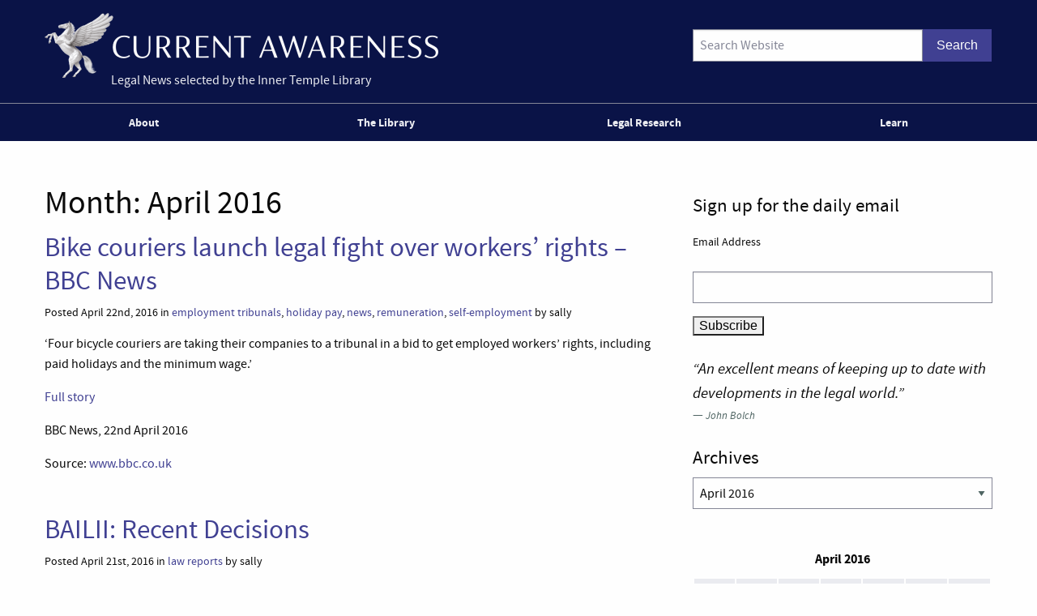

--- FILE ---
content_type: text/html; charset=UTF-8
request_url: https://www.innertemplelibrary.com/2016/04/page/7/
body_size: 19193
content:
<!doctype html>
<html class="no-js" lang="en-GB" >
	<head>
		<script>(function(H){H.className=H.className.replace(/\bno-js\b/,'js')})(document.documentElement)</script>
		<meta charset="UTF-8" />
		<meta name="viewport" content="width=device-width, initial-scale=1.0, shrink-to-fit=no" />
		<link rel="icon" href="https://www.innertemplelibrary.com/content/themes/itl-currentawareness/assets/images/icons/favicon.ico" type="image/x-icon">
		<link rel="apple-touch-icon" sizes="144x144" href="https://www.innertemplelibrary.com/content/themes/itl-currentawareness/assets/images/icons/apple-touch-icon-144x144.png">
		<link rel="apple-touch-icon" sizes="114x114" href="https://www.innertemplelibrary.com/content/themes/itl-currentawareness/assets/images/icons/apple-touch-icon-114x114.png">
		<link rel="apple-touch-icon" sizes="72x72" href="https://www.innertemplelibrary.com/content/themes/itl-currentawareness/assets/images/icons/apple-touch-icon-72x72.png">
		<link rel="apple-touch-icon" href="https://www.innertemplelibrary.com/content/themes/itl-currentawareness/assets/images/icons/apple-touch-icon.png">
		<link rel="prefetch" href="//ssl.google-analytics.com/ga.js">
		<link rel="dns-prefetch" href="//www.innertemplelibrary.org/">
		<title>April 2016 &#8211; Page 7 &#8211; Current Awareness</title>
<meta name='robots' content='max-image-preview:large' />
<link rel='dns-prefetch' href='//www.googletagmanager.com' />
<style id='wp-img-auto-sizes-contain-inline-css' type='text/css'>
img:is([sizes=auto i],[sizes^="auto," i]){contain-intrinsic-size:3000px 1500px}
/*# sourceURL=wp-img-auto-sizes-contain-inline-css */
</style>
<link rel='stylesheet' id='wp-block-library-css' href='https://www.innertemplelibrary.com/wp-includes/css/dist/block-library/style.min.css?ver=6.9' type='text/css' media='all' />
<style id='global-styles-inline-css' type='text/css'>
:root{--wp--preset--aspect-ratio--square: 1;--wp--preset--aspect-ratio--4-3: 4/3;--wp--preset--aspect-ratio--3-4: 3/4;--wp--preset--aspect-ratio--3-2: 3/2;--wp--preset--aspect-ratio--2-3: 2/3;--wp--preset--aspect-ratio--16-9: 16/9;--wp--preset--aspect-ratio--9-16: 9/16;--wp--preset--color--black: #000000;--wp--preset--color--cyan-bluish-gray: #abb8c3;--wp--preset--color--white: #ffffff;--wp--preset--color--pale-pink: #f78da7;--wp--preset--color--vivid-red: #cf2e2e;--wp--preset--color--luminous-vivid-orange: #ff6900;--wp--preset--color--luminous-vivid-amber: #fcb900;--wp--preset--color--light-green-cyan: #7bdcb5;--wp--preset--color--vivid-green-cyan: #00d084;--wp--preset--color--pale-cyan-blue: #8ed1fc;--wp--preset--color--vivid-cyan-blue: #0693e3;--wp--preset--color--vivid-purple: #9b51e0;--wp--preset--gradient--vivid-cyan-blue-to-vivid-purple: linear-gradient(135deg,rgb(6,147,227) 0%,rgb(155,81,224) 100%);--wp--preset--gradient--light-green-cyan-to-vivid-green-cyan: linear-gradient(135deg,rgb(122,220,180) 0%,rgb(0,208,130) 100%);--wp--preset--gradient--luminous-vivid-amber-to-luminous-vivid-orange: linear-gradient(135deg,rgb(252,185,0) 0%,rgb(255,105,0) 100%);--wp--preset--gradient--luminous-vivid-orange-to-vivid-red: linear-gradient(135deg,rgb(255,105,0) 0%,rgb(207,46,46) 100%);--wp--preset--gradient--very-light-gray-to-cyan-bluish-gray: linear-gradient(135deg,rgb(238,238,238) 0%,rgb(169,184,195) 100%);--wp--preset--gradient--cool-to-warm-spectrum: linear-gradient(135deg,rgb(74,234,220) 0%,rgb(151,120,209) 20%,rgb(207,42,186) 40%,rgb(238,44,130) 60%,rgb(251,105,98) 80%,rgb(254,248,76) 100%);--wp--preset--gradient--blush-light-purple: linear-gradient(135deg,rgb(255,206,236) 0%,rgb(152,150,240) 100%);--wp--preset--gradient--blush-bordeaux: linear-gradient(135deg,rgb(254,205,165) 0%,rgb(254,45,45) 50%,rgb(107,0,62) 100%);--wp--preset--gradient--luminous-dusk: linear-gradient(135deg,rgb(255,203,112) 0%,rgb(199,81,192) 50%,rgb(65,88,208) 100%);--wp--preset--gradient--pale-ocean: linear-gradient(135deg,rgb(255,245,203) 0%,rgb(182,227,212) 50%,rgb(51,167,181) 100%);--wp--preset--gradient--electric-grass: linear-gradient(135deg,rgb(202,248,128) 0%,rgb(113,206,126) 100%);--wp--preset--gradient--midnight: linear-gradient(135deg,rgb(2,3,129) 0%,rgb(40,116,252) 100%);--wp--preset--font-size--small: 13px;--wp--preset--font-size--medium: 20px;--wp--preset--font-size--large: 36px;--wp--preset--font-size--x-large: 42px;--wp--preset--spacing--20: 0.44rem;--wp--preset--spacing--30: 0.67rem;--wp--preset--spacing--40: 1rem;--wp--preset--spacing--50: 1.5rem;--wp--preset--spacing--60: 2.25rem;--wp--preset--spacing--70: 3.38rem;--wp--preset--spacing--80: 5.06rem;--wp--preset--shadow--natural: 6px 6px 9px rgba(0, 0, 0, 0.2);--wp--preset--shadow--deep: 12px 12px 50px rgba(0, 0, 0, 0.4);--wp--preset--shadow--sharp: 6px 6px 0px rgba(0, 0, 0, 0.2);--wp--preset--shadow--outlined: 6px 6px 0px -3px rgb(255, 255, 255), 6px 6px rgb(0, 0, 0);--wp--preset--shadow--crisp: 6px 6px 0px rgb(0, 0, 0);}:where(.is-layout-flex){gap: 0.5em;}:where(.is-layout-grid){gap: 0.5em;}body .is-layout-flex{display: flex;}.is-layout-flex{flex-wrap: wrap;align-items: center;}.is-layout-flex > :is(*, div){margin: 0;}body .is-layout-grid{display: grid;}.is-layout-grid > :is(*, div){margin: 0;}:where(.wp-block-columns.is-layout-flex){gap: 2em;}:where(.wp-block-columns.is-layout-grid){gap: 2em;}:where(.wp-block-post-template.is-layout-flex){gap: 1.25em;}:where(.wp-block-post-template.is-layout-grid){gap: 1.25em;}.has-black-color{color: var(--wp--preset--color--black) !important;}.has-cyan-bluish-gray-color{color: var(--wp--preset--color--cyan-bluish-gray) !important;}.has-white-color{color: var(--wp--preset--color--white) !important;}.has-pale-pink-color{color: var(--wp--preset--color--pale-pink) !important;}.has-vivid-red-color{color: var(--wp--preset--color--vivid-red) !important;}.has-luminous-vivid-orange-color{color: var(--wp--preset--color--luminous-vivid-orange) !important;}.has-luminous-vivid-amber-color{color: var(--wp--preset--color--luminous-vivid-amber) !important;}.has-light-green-cyan-color{color: var(--wp--preset--color--light-green-cyan) !important;}.has-vivid-green-cyan-color{color: var(--wp--preset--color--vivid-green-cyan) !important;}.has-pale-cyan-blue-color{color: var(--wp--preset--color--pale-cyan-blue) !important;}.has-vivid-cyan-blue-color{color: var(--wp--preset--color--vivid-cyan-blue) !important;}.has-vivid-purple-color{color: var(--wp--preset--color--vivid-purple) !important;}.has-black-background-color{background-color: var(--wp--preset--color--black) !important;}.has-cyan-bluish-gray-background-color{background-color: var(--wp--preset--color--cyan-bluish-gray) !important;}.has-white-background-color{background-color: var(--wp--preset--color--white) !important;}.has-pale-pink-background-color{background-color: var(--wp--preset--color--pale-pink) !important;}.has-vivid-red-background-color{background-color: var(--wp--preset--color--vivid-red) !important;}.has-luminous-vivid-orange-background-color{background-color: var(--wp--preset--color--luminous-vivid-orange) !important;}.has-luminous-vivid-amber-background-color{background-color: var(--wp--preset--color--luminous-vivid-amber) !important;}.has-light-green-cyan-background-color{background-color: var(--wp--preset--color--light-green-cyan) !important;}.has-vivid-green-cyan-background-color{background-color: var(--wp--preset--color--vivid-green-cyan) !important;}.has-pale-cyan-blue-background-color{background-color: var(--wp--preset--color--pale-cyan-blue) !important;}.has-vivid-cyan-blue-background-color{background-color: var(--wp--preset--color--vivid-cyan-blue) !important;}.has-vivid-purple-background-color{background-color: var(--wp--preset--color--vivid-purple) !important;}.has-black-border-color{border-color: var(--wp--preset--color--black) !important;}.has-cyan-bluish-gray-border-color{border-color: var(--wp--preset--color--cyan-bluish-gray) !important;}.has-white-border-color{border-color: var(--wp--preset--color--white) !important;}.has-pale-pink-border-color{border-color: var(--wp--preset--color--pale-pink) !important;}.has-vivid-red-border-color{border-color: var(--wp--preset--color--vivid-red) !important;}.has-luminous-vivid-orange-border-color{border-color: var(--wp--preset--color--luminous-vivid-orange) !important;}.has-luminous-vivid-amber-border-color{border-color: var(--wp--preset--color--luminous-vivid-amber) !important;}.has-light-green-cyan-border-color{border-color: var(--wp--preset--color--light-green-cyan) !important;}.has-vivid-green-cyan-border-color{border-color: var(--wp--preset--color--vivid-green-cyan) !important;}.has-pale-cyan-blue-border-color{border-color: var(--wp--preset--color--pale-cyan-blue) !important;}.has-vivid-cyan-blue-border-color{border-color: var(--wp--preset--color--vivid-cyan-blue) !important;}.has-vivid-purple-border-color{border-color: var(--wp--preset--color--vivid-purple) !important;}.has-vivid-cyan-blue-to-vivid-purple-gradient-background{background: var(--wp--preset--gradient--vivid-cyan-blue-to-vivid-purple) !important;}.has-light-green-cyan-to-vivid-green-cyan-gradient-background{background: var(--wp--preset--gradient--light-green-cyan-to-vivid-green-cyan) !important;}.has-luminous-vivid-amber-to-luminous-vivid-orange-gradient-background{background: var(--wp--preset--gradient--luminous-vivid-amber-to-luminous-vivid-orange) !important;}.has-luminous-vivid-orange-to-vivid-red-gradient-background{background: var(--wp--preset--gradient--luminous-vivid-orange-to-vivid-red) !important;}.has-very-light-gray-to-cyan-bluish-gray-gradient-background{background: var(--wp--preset--gradient--very-light-gray-to-cyan-bluish-gray) !important;}.has-cool-to-warm-spectrum-gradient-background{background: var(--wp--preset--gradient--cool-to-warm-spectrum) !important;}.has-blush-light-purple-gradient-background{background: var(--wp--preset--gradient--blush-light-purple) !important;}.has-blush-bordeaux-gradient-background{background: var(--wp--preset--gradient--blush-bordeaux) !important;}.has-luminous-dusk-gradient-background{background: var(--wp--preset--gradient--luminous-dusk) !important;}.has-pale-ocean-gradient-background{background: var(--wp--preset--gradient--pale-ocean) !important;}.has-electric-grass-gradient-background{background: var(--wp--preset--gradient--electric-grass) !important;}.has-midnight-gradient-background{background: var(--wp--preset--gradient--midnight) !important;}.has-small-font-size{font-size: var(--wp--preset--font-size--small) !important;}.has-medium-font-size{font-size: var(--wp--preset--font-size--medium) !important;}.has-large-font-size{font-size: var(--wp--preset--font-size--large) !important;}.has-x-large-font-size{font-size: var(--wp--preset--font-size--x-large) !important;}
/*# sourceURL=global-styles-inline-css */
</style>

<style id='classic-theme-styles-inline-css' type='text/css'>
/*! This file is auto-generated */
.wp-block-button__link{color:#fff;background-color:#32373c;border-radius:9999px;box-shadow:none;text-decoration:none;padding:calc(.667em + 2px) calc(1.333em + 2px);font-size:1.125em}.wp-block-file__button{background:#32373c;color:#fff;text-decoration:none}
/*# sourceURL=/wp-includes/css/classic-themes.min.css */
</style>
<link rel='stylesheet' id='quotescollection-css' href='https://www.innertemplelibrary.com/content/plugins/quotes-collection/css/quotes-collection.css?ver=2.5.2' type='text/css' media='all' />
<link rel='stylesheet' id='main-stylesheet-css' href='https://www.innertemplelibrary.com/content/themes/itl-currentawareness/assets/stylesheets/foundation.css?ver=2.9.2' type='text/css' media='all' />
<link rel='stylesheet' id='jquery.lightbox.min.css-css' href='https://www.innertemplelibrary.com/content/plugins/wp-jquery-lightbox/lightboxes/wp-jquery-lightbox/styles/lightbox.min.css?ver=2.3.4' type='text/css' media='all' />
<link rel='stylesheet' id='jqlb-overrides-css' href='https://www.innertemplelibrary.com/content/plugins/wp-jquery-lightbox/lightboxes/wp-jquery-lightbox/styles/overrides.css?ver=2.3.4' type='text/css' media='all' />
<style id='jqlb-overrides-inline-css' type='text/css'>

			#outerImageContainer {
				box-shadow: 0 0 4px 2px rgba(0,0,0,.2);
			}
			#imageContainer{
				padding: 6px;
			}
			#imageDataContainer {
				box-shadow: none;
				z-index: auto;
			}
			#prevArrow,
			#nextArrow{
				background-color: rgba(255,255,255,.7;
				color: #000000;
			}
/*# sourceURL=jqlb-overrides-inline-css */
</style>
<script type="text/javascript" src="https://www.innertemplelibrary.com/wp-includes/js/jquery/jquery.min.js?ver=3.7.1" id="jquery-core-js"></script>
<script type="text/javascript" src="https://www.innertemplelibrary.com/wp-includes/js/jquery/jquery-migrate.min.js?ver=3.4.1" id="jquery-migrate-js"></script>
<script type="text/javascript" src="https://www.innertemplelibrary.com/content/plugins/wp-google-analytics/wp-google-analytics.js?ver=0.0.3" id="wp-google-analytics-js"></script>
<script type="text/javascript" id="quotescollection-js-extra">
/* <![CDATA[ */
var quotescollectionAjax = {"ajaxUrl":"https://www.innertemplelibrary.com/wp-admin/admin-ajax.php","nonce":"4c25fda4b6","nextQuote":"Next quote \u00bb","loading":"Loading...","error":"Error getting quote","autoRefreshMax":"20","autoRefreshCount":"0"};
//# sourceURL=quotescollection-js-extra
/* ]]> */
</script>
<script type="text/javascript" src="https://www.innertemplelibrary.com/content/plugins/quotes-collection/js/quotes-collection.js?ver=2.5.2" id="quotescollection-js"></script>
<script type="text/javascript" src="https://www.innertemplelibrary.com/content/themes/itl-currentawareness/assets/javascript/webfontloader.min.js" id="itl_webfontloader-js"></script>

<!-- Google tag (gtag.js) snippet added by Site Kit -->
<!-- Google Analytics snippet added by Site Kit -->
<script type="text/javascript" src="https://www.googletagmanager.com/gtag/js?id=G-WFF15W6E8L" id="google_gtagjs-js" async></script>
<script type="text/javascript" id="google_gtagjs-js-after">
/* <![CDATA[ */
window.dataLayer = window.dataLayer || [];function gtag(){dataLayer.push(arguments);}
gtag("set","linker",{"domains":["www.innertemplelibrary.com"]});
gtag("js", new Date());
gtag("set", "developer_id.dZTNiMT", true);
gtag("config", "G-WFF15W6E8L");
//# sourceURL=google_gtagjs-js-after
/* ]]> */
</script>
<meta name="generator" content="Site Kit by Google 1.170.0" /><!-- Stream WordPress user activity plugin v4.1.1 -->
<script type="text/javascript">
WebFont.load({
	custom: {
		families: ['source-sans-pro:n5,i5,n7,i7'],
		urls: ['https://www.innertemplelibrary.com/content/themes/itl-currentawareness/assets/stylesheets/fonts.css']
	},
	//timeout: 5000, // default timeout is 5s
	loading: function() {
			console.log('Web fonts loading');
	},
	active: function() {
		console.log('Web fonts active');
	},
	inactive: function() {
		console.log('Web fonts inactive');
	},
	fontloading: function(familyName, fvd) {},
	fontactive: function(familyName, fvd) {},
	fontinactive: function(familyName, fvd) {}
});
</script>
<link rel="dns-prefetch" href="//stats.innertemplelibrary.org.uk" />
<!-- Jetpack Open Graph Tags -->
<meta property="og:type" content="website" />
<meta property="og:title" content="April 2016 &#8211; Page 7 &#8211; Current Awareness" />
<meta property="og:site_name" content="Current Awareness" />
<meta property="og:image" content="https://media.innertemplelibrary.com/2017/09/ca-site-logo-rebrand@2x.png" />
<meta property="og:image:width" content="1216" />
<meta property="og:image:height" content="200" />
<meta property="og:image:alt" content="" />
<meta property="og:locale" content="en_GB" />
<meta name="twitter:site" content="@inner_temple" />

<!-- End Jetpack Open Graph Tags -->
<link rel="icon" href="https://media.innertemplelibrary.com/2017/09/cropped-itl-site-icon-rebrand-512px-32x32.png" sizes="32x32" />
<link rel="icon" href="https://media.innertemplelibrary.com/2017/09/cropped-itl-site-icon-rebrand-512px-192x192.png" sizes="192x192" />
<link rel="apple-touch-icon" href="https://media.innertemplelibrary.com/2017/09/cropped-itl-site-icon-rebrand-512px-180x180.png" />
<meta name="msapplication-TileImage" content="https://media.innertemplelibrary.com/2017/09/cropped-itl-site-icon-rebrand-512px-270x270.png" />
	</head>
	<body class="archive date paged wp-custom-logo paged-7 date-paged-7 wp-theme-itl-currentawareness offcanvas has-active-sidebar has-site-logo">
	
	
	
	<header id="masthead" class="site-header" role="banner">
		<a id="skip-to-content" href="#content">skip to main content</a>

		<div class="row">

		<div class="branding">
		<a href="https://www.innertemplelibrary.com/" class="site-logo-link" rel="home" itemprop="url"><img width="486" height="80" src="https://media.innertemplelibrary.com/2017/09/ca-site-logo-rebrand@2x-486x80.png" class="site-logo attachment-itl-logo" alt="" data-size="itl-logo" itemprop="logo" decoding="async" srcset="https://media.innertemplelibrary.com/2017/09/ca-site-logo-rebrand@2x-486x80.png 486w, https://media.innertemplelibrary.com/2017/09/ca-site-logo-rebrand@2x-300x49.png 300w, https://media.innertemplelibrary.com/2017/09/ca-site-logo-rebrand@2x-768x126.png 768w, https://media.innertemplelibrary.com/2017/09/ca-site-logo-rebrand@2x-1024x168.png 1024w, https://media.innertemplelibrary.com/2017/09/ca-site-logo-rebrand@2x-640x105.png 640w, https://media.innertemplelibrary.com/2017/09/ca-site-logo-rebrand@2x-1200x197.png 1200w, https://media.innertemplelibrary.com/2017/09/ca-site-logo-rebrand@2x.png 1216w" sizes="(max-width: 486px) 100vw, 486px" /></a>			<div class="site-description">Legal News selected by the Inner Temple Library</div>
					</div>

		<div class="searchform-desktop">
			<form role="search" method="get" id="searchform" action="https://www.innertemplelibrary.com/">
		<div class="input-group">
		<input type="text" class="input-group-field" value="" name="s" id="s" placeholder="Search Website">
				<div class="input-group-button search-button">
			<input type="submit" id="searchsubmit" value="Search" class="button">
		</div>
	</div>
	</form>
		</div>

			</div>

		<!-- <nav id="site-navigation" class="main-navigation row" role="navigation"> -->
			<!-- <div class="menu-button">Menu</div> -->
					<!-- </nav> -->
 		<nav id="site-navigation" class="main-navigation" role="navigation">
 			<div class="top-bar">
				<ul id="menu-primary-menu" class="dropdown menu desktop-menu" data-dropdown-menu><li id="menu-item-106019" class="menu-item menu-item-type-post_type menu-item-object-page menu-item-has-children menu-item-106019"><a href="https://www.innertemplelibrary.com/about/">About</a>
<ul class="dropdown menu vertical" data-toggle>
	<li id="menu-item-106020" class="menu-item menu-item-type-post_type menu-item-object-page menu-item-106020"><a href="https://www.innertemplelibrary.com/about/sources/">Sources</a></li>
	<li id="menu-item-106022" class="menu-item menu-item-type-post_type menu-item-object-page menu-item-106022"><a href="https://www.innertemplelibrary.com/about/disclaimer/">Disclaimer</a></li>
	<li id="menu-item-106023" class="menu-item menu-item-type-post_type menu-item-object-page menu-item-106023"><a href="https://www.innertemplelibrary.com/about/take-down-policy/">Take-down Policy</a></li>
	<li id="menu-item-106024" class="menu-item menu-item-type-post_type menu-item-object-page menu-item-106024"><a href="https://www.innertemplelibrary.com/about/privacy-policy/">Privacy Policy</a></li>
	<li id="menu-item-106021" class="menu-item menu-item-type-post_type menu-item-object-page menu-item-has-children menu-item-106021"><a href="https://www.innertemplelibrary.com/about/subscribing-and-reusing/">Subscription &#038; Reuse</a>
	<ul class="dropdown menu vertical" data-toggle>
		<li id="menu-item-106025" class="menu-item menu-item-type-post_type menu-item-object-page menu-item-106025"><a href="https://www.innertemplelibrary.com/about/subscribing-and-reusing/rss-feeds/">RSS Feeds</a></li>
	</ul>
</li>
</ul>
</li>
<li id="menu-item-106026" class="menu-item menu-item-type-post_type menu-item-object-page menu-item-106026"><a href="https://www.innertemplelibrary.com/library/">The Library</a></li>
<li id="menu-item-106027" class="menu-item menu-item-type-custom menu-item-object-custom menu-item-has-children menu-item-106027"><a href="#">Legal Research</a>
<ul class="dropdown menu vertical" data-toggle>
	<li id="menu-item-106028" class="menu-item menu-item-type-post_type menu-item-object-page menu-item-106028"><a href="https://www.innertemplelibrary.com/library/accesstolaw/">AccessToLaw</a></li>
	<li id="menu-item-106029" class="menu-item menu-item-type-post_type menu-item-object-page menu-item-106029"><a href="https://www.innertemplelibrary.com/library/legal-research-faqs/">Legal Research FAQs</a></li>
</ul>
</li>
<li id="menu-item-107004" class="menu-item menu-item-type-custom menu-item-object-custom menu-item-107004"><a href="/learn-for-free/">Learn</a></li>
</ul>
									
<div class="title-bar" data-responsive-toggle="mobile-menu">
	<button class="menu-icon" type="button" data-toggle="mobile-menu"></button>
	<div class="title-bar-title">
		Menu
	</div>
</div>
<nav class="vertical menu" id="mobile-menu" role="navigation">
  <ul id="menu-primary-menu-1" class="vertical menu" data-accordion-menu><li class="menu-item menu-item-type-post_type menu-item-object-page menu-item-has-children menu-item-106019"><a href="https://www.innertemplelibrary.com/about/">About</a>
<ul class="vertical nested menu">
	<li class="menu-item menu-item-type-post_type menu-item-object-page menu-item-106020"><a href="https://www.innertemplelibrary.com/about/sources/">Sources</a></li>
	<li class="menu-item menu-item-type-post_type menu-item-object-page menu-item-106022"><a href="https://www.innertemplelibrary.com/about/disclaimer/">Disclaimer</a></li>
	<li class="menu-item menu-item-type-post_type menu-item-object-page menu-item-106023"><a href="https://www.innertemplelibrary.com/about/take-down-policy/">Take-down Policy</a></li>
	<li class="menu-item menu-item-type-post_type menu-item-object-page menu-item-106024"><a href="https://www.innertemplelibrary.com/about/privacy-policy/">Privacy Policy</a></li>
	<li class="menu-item menu-item-type-post_type menu-item-object-page menu-item-has-children menu-item-106021"><a href="https://www.innertemplelibrary.com/about/subscribing-and-reusing/">Subscription &#038; Reuse</a>
	<ul class="vertical nested menu">
		<li class="menu-item menu-item-type-post_type menu-item-object-page menu-item-106025"><a href="https://www.innertemplelibrary.com/about/subscribing-and-reusing/rss-feeds/">RSS Feeds</a></li>
	</ul>
</li>
</ul>
</li>
<li class="menu-item menu-item-type-post_type menu-item-object-page menu-item-106026"><a href="https://www.innertemplelibrary.com/library/">The Library</a></li>
<li class="menu-item menu-item-type-custom menu-item-object-custom menu-item-has-children menu-item-106027"><a href="#">Legal Research</a>
<ul class="vertical nested menu">
	<li class="menu-item menu-item-type-post_type menu-item-object-page menu-item-106028"><a href="https://www.innertemplelibrary.com/library/accesstolaw/">AccessToLaw</a></li>
	<li class="menu-item menu-item-type-post_type menu-item-object-page menu-item-106029"><a href="https://www.innertemplelibrary.com/library/legal-research-faqs/">Legal Research FAQs</a></li>
</ul>
</li>
<li class="menu-item menu-item-type-custom menu-item-object-custom menu-item-107004"><a href="/learn-for-free/">Learn</a></li>
</ul></nav>				
			</div>
		</nav>

	</header>

	<section class="container" id="content">
		
<div id="page" role="main">
	<article class="main-content">
	
		<header class="page-header">
			<h1 class="page-title"><span class="archive-label">Month: </span><span class="archive-title"> <span>April 2016</span></span></h1>		</header><!-- .page-header -->

							
<div id="post-100566" class="blogpost-entry post-100566 post type-post status-publish format-standard hentry category-employment-tribunals category-holiday-pay category-news category-remuneration category-self-employment">
	<header>
		<h2><a href="https://www.innertemplelibrary.com/2016/04/bike-couriers-launch-legal-fight-over-workers-rights-bbc-news/">Bike couriers launch legal fight over workers&#8217; rights &#8211; BBC News</a></h2>
				<div class="meta">Posted April 22nd, 2016 in <a href="https://www.innertemplelibrary.com/category/employment-tribunals/" rel="category tag">employment tribunals</a>, <a href="https://www.innertemplelibrary.com/category/holiday-pay/" rel="category tag">holiday pay</a>, <a href="https://www.innertemplelibrary.com/category/news/" rel="category tag">news</a>, <a href="https://www.innertemplelibrary.com/category/remuneration/" rel="category tag">remuneration</a>, <a href="https://www.innertemplelibrary.com/category/self-employment/" rel="category tag">self-employment</a> by sally</div>
	</header>
	<div class="entry-content">
		<p>&#8216;Four bicycle couriers are taking their companies to a tribunal in a bid to get employed workers&#8217; rights, including paid holidays and the minimum wage.&#8217;</p>
<p><a href="http://www.bbc.co.uk/news/uk-36103978">Full story</a></p>
<p>BBC News, 22nd April 2016</p>
<p>Source: <a href="http://www.bbc.co.uk" target="_blank">www.bbc.co.uk</a></p>
	</div>
	<footer>
			</footer>
</div>
					
<div id="post-100548" class="blogpost-entry post-100548 post type-post status-publish format-standard hentry category-law-reports">
	<header>
		<h2><a href="https://www.innertemplelibrary.com/2016/04/bailii-recent-decisions-1472/">BAILII: Recent Decisions</a></h2>
				<div class="meta">Posted April 21st, 2016 in <a href="https://www.innertemplelibrary.com/category/law-reports/" rel="category tag">law reports</a> by sally</div>
	</header>
	<div class="entry-content">
		<p>Court of Appeal (Civil Division)</p>
<ul>
<li><a href="http://www.bailii.org/ew/cases/EWCA/Civ/2016/386.html">Shipowners&#8217; Mutual Protection and Indemnity Association (Luxembourg) v Containerships Denizcilik Nakliyat VE Ticaret AS (&#8220;Yusuf Cepnioglu&#8221;) [2016] EWCA Civ 386 (20 April 2016)</a></li>
<li><a href="http://www.bailii.org/ew/cases/EWCA/Civ/2016/396.html">Globe Motors, Inc &amp; Ors v TRW Lucas Varity Electric Steering Ltd &amp; Anor [2016] EWCA Civ 396 (20 April 2016)</a></li>
<li><a href="http://www.bailii.org/ew/cases/EWCA/Civ/2016/366.html">W (A Child : Designation of Local Authority) [2016] EWCA Civ 366 (19 April 2016)</a></li>
<li><a href="http://www.bailii.org/ew/cases/EWCA/Civ/2016/377.html">South Essex Partnership University NHS Foundation Trust v Laindon Holdings Ltd [2016] EWCA Civ 377 (19 April 2016)</a></li>
<li><a href="http://www.bailii.org/ew/cases/EWCA/Civ/2016/369.html">Secretary of State for the Home Department v LW (Jamaica) [2016] EWCA Civ 369 (19 April 2016)</a></li>
<li><a href="http://www.bailii.org/ew/cases/EWCA/Civ/2016/375.html">Dechert LLP v Eurasian Natural Resources Corporation Ltd [2016] EWCA Civ 375 (19 April 2016)</a></li>
<li><a href="http://www.bailii.org/ew/cases/EWCA/Civ/2016/376.html">The Prudential Assurance Company Ltd v HM Revenue and Customs [2016] EWCA Civ 376 (19 April 2016)</a></li>
<li><a href="http://www.bailii.org/ew/cases/EWCA/Civ/2016/394.html">ICS Car Srl v Secretary of State for the Home Department [2016] EWCA Civ 394 (19 April 2016)</a></li>
<li><a href="http://www.bailii.org/ew/cases/EWCA/Civ/2016/393.html">PJS v News Group Newspapers Ltd [2016] EWCA Civ 393 (18 April 2016</a></li>
</ul>
<p>Court of Appeal (Criminal Division)</p>
<ul>
<li><a href="http://www.bailii.org/ew/cases/EWCA/Crim/2016/447.html">Stewart v R [2016] EWCA Crim 447 (19 April 2016)</a></li>
</ul>
<p>High Court (Administrative Court)</p>
<ul>
<li><a href="http://www.bailii.org/ew/cases/EWHC/Admin/2016/873.html">Hareef, R (On the Application Of) v Secretary of State for the Home Department [2016] EWHC 873 (Admin) (20 April 2016)</a></li>
<li><a href="http://www.bailii.org/ew/cases/EWHC/Admin/2016/868.html">Wilcox (One of Her Majesty&#8217;s Inspectors of Health &amp; Safety) v Survey Roofing Group Ltd [2016] EWHC 868 (Admin) (19 April 2016)</a></li>
<li><a href="http://www.bailii.org/ew/cases/EWHC/Admin/2016/655.html">MS, R (on the application of) v The Independent Monitor of the Home Office &amp; Anor [2016] EWHC 655 (Admin) (18 April 2016)</a></li>
<li><a href="http://www.bailii.org/ew/cases/EWHC/Admin/2016/841.html">H &amp; Ors, R (On the Application Of) v Ealing London Borough Council [2016] EWHC 841 (Admin) (18 April 2016)</a></li>
<li><a href="http://www.bailii.org/ew/cases/EWHC/Admin/2016/844.html">Hudson Contract Services Ltd, R (On the Application Of) v The Secretary Of State For Business, Innovation And Skills [2016] EWHC 844 (Admin) (18 April 2016)</a></li>
<li><a href="http://www.bailii.org/ew/cases/EWHC/Admin/2016/857.html">Khaled v SSHD No 1 [2016] EWHC 857 (Admin) (18 April 2016)</a></li>
</ul>
<p>High Court (Chancery Division)</p>
<ul>
<li><a href="http://www.bailii.org/ew/cases/EWHC/Ch/2016/874.html">Coral Reef Ltd v Silverbond Enterprises Ltd &amp; Anor [2016] EWHC 874 (Ch) (20 April 2016)</a></li>
<li><a href="http://www.bailii.org/ew/cases/EWHC/Ch/2016/855.html">8 Representative Claimants &amp; Ors v MGN Ltd [2016] EWHC 855 (Ch) (19 April 2016)</a></li>
<li><a href="http://www.bailii.org/ew/cases/EWHC/Ch/2016/864.html">Okon v London Borough Of Lewisham [2016] EWHC 864 (Ch) (18 April 2016)</a></li>
<li><a href="http://www.bailii.org/ew/cases/EWHC/Ch/2016/796.html">Cadbury UK Ltd v The Comptroller General of Patents Designs and Trade Marks [2016] EWHC 796 (Ch) (18 April 2016)</a></li>
<li><a href="http://www.bailii.org/ew/cases/EWHC/Ch/2016/820.html">COD Hyde Ltd v Space Change Management Ltd [2016] EWHC 820 (Ch) (14 April 2016)</a></li>
<li><a href="http://www.bailii.org/ew/cases/EWHC/Ch/2016/789.html">Purrunsing v A&#8217;Court &amp; Co (a firm) &amp; Anor [2016] EWHC 789 (Ch) (14 April 2016)</a></li>
<li><a href="http://www.bailii.org/ew/cases/EWHC/Ch/2016/818.html">Dinglis Properties Ltd &amp; Anor v Dinglis Management Litd &amp; Ors [2016] EWHC 818 (Ch) (14 April 2016)</a></li>
<li><a href="http://www.bailii.org/ew/cases/EWHC/Ch/2016/809.html">Marussia Communications Ireland Ltd v Manor Grand Prix Racing Ltd &amp; Anor [2016] EWHC 809 (Ch) (13 April 2016)</a></li>
</ul>
<p>Source: <a href="http://www.bailii.org">www.bailii.org</a></p>
	</div>
	<footer>
			</footer>
</div>
					
<div id="post-100564" class="blogpost-entry post-100564 post type-post status-publish format-standard hentry category-appeals category-criminal-cases-review-commission category-news category-rape category-retrials">
	<header>
		<h2><a href="https://www.innertemplelibrary.com/2016/04/ched-evans-wales-footballers-rape-conviction-quashed-bbc-news/">Ched Evans: Wales footballer&#8217;s rape conviction quashed &#8211; BBC News</a></h2>
				<div class="meta">Posted April 21st, 2016 in <a href="https://www.innertemplelibrary.com/category/appeals/" rel="category tag">appeals</a>, <a href="https://www.innertemplelibrary.com/category/criminal-cases-review-commission/" rel="category tag">Criminal Cases Review Commission</a>, <a href="https://www.innertemplelibrary.com/category/news/" rel="category tag">news</a>, <a href="https://www.innertemplelibrary.com/category/rape/" rel="category tag">rape</a>, <a href="https://www.innertemplelibrary.com/category/retrials/" rel="category tag">retrials</a> by sally</div>
	</header>
	<div class="entry-content">
		<p>&#8216;Footballer Ched Evans has had his conviction for rape quashed at the Court of Appeal in London, but will face a new trial.&#8217;</p>
<p><a href="http://www.bbc.co.uk/news/uk-wales-36099522">Full story</a></p>
<p>BBC News, 21st April 2016</p>
<p>Source: <a href="http://www.bbc.co.uk" target="_blank">www.bbc.co.uk</a></p>
	</div>
	<footer>
			</footer>
</div>
					
<div id="post-100563" class="blogpost-entry post-100563 post type-post status-publish format-standard hentry category-appeals category-news category-planning">
	<header>
		<h2><a href="https://www.innertemplelibrary.com/2016/04/planning-conditions-local-government-law/">Planning Conditions &#8211; Local Government Law</a></h2>
				<div class="meta">Posted April 21st, 2016 in <a href="https://www.innertemplelibrary.com/category/appeals/" rel="category tag">appeals</a>, <a href="https://www.innertemplelibrary.com/category/news/" rel="category tag">news</a>, <a href="https://www.innertemplelibrary.com/category/planning/" rel="category tag">planning</a> by sally</div>
	</header>
	<div class="entry-content">
		<p>&#8216;Ejusdem generis has no place in the interpretation of planning conditions, the Court of Appeal has held in R (XPL Ltd) v Harlow Council [2016] EWCA Civ 378, a Judgment on 15 April 2016 on appeal from a first instance decision on 28 November 2014 with respect to a breach of condition notice served by the Council on 3 June 2014.&#8217;</p>
<p><a href="http://www.11kbw.com/blogs/local-government-law/planning-conditions-2/827">Full story</a></p>
<p>Local Government Law, 19th April 2016</p>
<p>Source: <a href="http://www.11kbw.com/blogs/local-government-law" target="_blank">www.11kbw.com/blogs/local-government-law</a></p>
	</div>
	<footer>
			</footer>
</div>
					
<div id="post-100562" class="blogpost-entry post-100562 post type-post status-publish format-standard hentry category-appeals category-fees category-human-rights category-news category-privacy category-supreme-court">
	<header>
		<h2><a href="https://www.innertemplelibrary.com/2016/04/battle-over-success-fees-in-privacy-cases-heads-for-supreme-court-litigation-futures/">Battle over success fees in privacy cases heads for Supreme Court &#8211; Litigation Futures</a></h2>
				<div class="meta">Posted April 21st, 2016 in <a href="https://www.innertemplelibrary.com/category/appeals/" rel="category tag">appeals</a>, <a href="https://www.innertemplelibrary.com/category/fees/" rel="category tag">fees</a>, <a href="https://www.innertemplelibrary.com/category/human-rights/" rel="category tag">human rights</a>, <a href="https://www.innertemplelibrary.com/category/news/" rel="category tag">news</a>, <a href="https://www.innertemplelibrary.com/category/privacy/" rel="category tag">privacy</a>, <a href="https://www.innertemplelibrary.com/category/supreme-court/" rel="category tag">Supreme Court</a> by sally</div>
	</header>
	<div class="entry-content">
		<p>&#8216;The question of whether recoverable success fees in privacy cases are incompatible with publishers’ rights to freedom of expression is set to go before the Supreme Court, following a High Court ruling.&#8217;</p>
<p><a href="http://www.litigationfutures.com/news/battle-success-fees-privacy-cases-heads-supreme-court">Full story</a></p>
<p>Litigation Futures, 21st April 2016</p>
<p>Source: <a href="http://www.litigationfutures.com" target="_blank">www.litigationfutures.com</a></p>
	</div>
	<footer>
			</footer>
</div>
					
<div id="post-100561" class="blogpost-entry post-100561 post type-post status-publish format-standard hentry category-asylum category-bills category-detention category-immigration category-pregnancy category-press-releases category-time-limits category-women">
	<header>
		<h2><a href="https://www.innertemplelibrary.com/2016/04/new-time-limit-planned-for-pregnant-women-in-detention-home-office/">New time limit planned for pregnant women in detention &#8211; Home Office</a></h2>
				<div class="meta">Posted April 21st, 2016 in <a href="https://www.innertemplelibrary.com/category/asylum/" rel="category tag">asylum</a>, <a href="https://www.innertemplelibrary.com/category/bills/" rel="category tag">bills</a>, <a href="https://www.innertemplelibrary.com/category/detention/" rel="category tag">detention</a>, <a href="https://www.innertemplelibrary.com/category/immigration/" rel="category tag">immigration</a>, <a href="https://www.innertemplelibrary.com/category/pregnancy/" rel="category tag">pregnancy</a>, <a href="https://www.innertemplelibrary.com/category/press-releases/" rel="category tag">press releases</a>, <a href="https://www.innertemplelibrary.com/category/time-limits/" rel="category tag">time limits</a>, <a href="https://www.innertemplelibrary.com/category/women/" rel="category tag">women</a> by sally</div>
	</header>
	<div class="entry-content">
		<p>&#8216;The Home Secretary has revealed plans to place a 72-hour time limit on the detention of pregnant women.&#8217;</p>
<p><a href="https://www.gov.uk/government/news/new-time-limit-planned-for-pregnant-women-in-detention">Full press release</a></p>
<p>Home Office, 18th April 2016</p>
<p>Source: <a href="http://www.gov.uk/home-office" target="_blank">www.gov.uk/home-office</a></p>
	</div>
	<footer>
			</footer>
</div>
					
<div id="post-100560" class="blogpost-entry post-100560 post type-post status-publish format-standard hentry category-contempt-of-court category-costs category-personal-injuries category-press-releases category-sentencing category-sport category-suspended-sentences">
	<header>
		<h2><a href="https://www.innertemplelibrary.com/2016/04/footballer-found-guilty-of-contempt-of-court-attorney-generals-office/">Footballer found guilty of contempt of court &#8211; Attorney General&#8217;s Office</a></h2>
				<div class="meta">Posted April 21st, 2016 in <a href="https://www.innertemplelibrary.com/category/contempt-of-court/" rel="category tag">contempt of court</a>, <a href="https://www.innertemplelibrary.com/category/costs/" rel="category tag">costs</a>, <a href="https://www.innertemplelibrary.com/category/personal-injuries/" rel="category tag">personal injuries</a>, <a href="https://www.innertemplelibrary.com/category/press-releases/" rel="category tag">press releases</a>, <a href="https://www.innertemplelibrary.com/category/sentencing/" rel="category tag">sentencing</a>, <a href="https://www.innertemplelibrary.com/category/sport/" rel="category tag">sport</a>, <a href="https://www.innertemplelibrary.com/category/suspended-sentences/" rel="category tag">suspended sentences</a> by sally</div>
	</header>
	<div class="entry-content">
		<p>&#8216;A semi-professional footballer who was caught tweeting about playing football 24 hours after making a dishonest insurance claim for whiplash today admitted contempt of court.&#8217;</p>
<p><a href="https://www.gov.uk/government/news/footballer-found-guilty-of-contempt-of-court">Full press release</a></p>
<p>Attorney General&#8217;s Office, 15th April 2016</p>
<p>Source: <a href="http://www.gov.uk/ago" target="_blank">www.gov.uk/ago</a></p>
	</div>
	<footer>
			</footer>
</div>
					
<div id="post-100559" class="blogpost-entry post-100559 post type-post status-publish format-standard hentry category-adoption category-delay category-news category-reports category-social-services">
	<header>
		<h2><a href="https://www.innertemplelibrary.com/2016/04/adoption-a-vision-for-change-permanency-and-the-last-resort-family-law-week/">Adoption: A Vision for Change – permanency and ‘the last resort’  &#8211; Family Law Week</a></h2>
				<div class="meta">Posted April 21st, 2016 in <a href="https://www.innertemplelibrary.com/category/adoption/" rel="category tag">adoption</a>, <a href="https://www.innertemplelibrary.com/category/delay/" rel="category tag">delay</a>, <a href="https://www.innertemplelibrary.com/category/news/" rel="category tag">news</a>, <a href="https://www.innertemplelibrary.com/category/reports/" rel="category tag">reports</a>, <a href="https://www.innertemplelibrary.com/category/social-services/" rel="category tag">social services</a> by sally</div>
	</header>
	<div class="entry-content">
		<p>&#8216;Adrian Barnett-Thoung-Holland, pupil barrister at Fourteen, considers how the Department for Education’s proposed four year plan may affect permanency options for children in care.&#8217;</p>
<p><a href="http://www.familylawweek.co.uk/site.aspx?i=ed160338">Full story</a></p>
<p>Family Law Week, 17th April 2016</p>
<p>Source: <a href="http://www.familylawweek.co.uk" target="_blank">www.familylawweek.co.uk</a></p>
	</div>
	<footer>
			</footer>
</div>
					
<div id="post-100558" class="blogpost-entry post-100558 post type-post status-publish format-standard hentry category-appeals category-financial-regulation category-news category-planning category-sale-of-land category-supreme-court">
	<header>
		<h2><a href="https://www.innertemplelibrary.com/2016/04/fca-wins-landbanking-case-but-investors-still-likely-to-lose-out-the-guardian/">FCA wins landbanking case, but investors still likely to lose out &#8211; The Guardian</a></h2>
				<div class="meta">Posted April 21st, 2016 in <a href="https://www.innertemplelibrary.com/category/appeals/" rel="category tag">appeals</a>, <a href="https://www.innertemplelibrary.com/category/financial-regulation/" rel="category tag">financial regulation</a>, <a href="https://www.innertemplelibrary.com/category/news/" rel="category tag">news</a>, <a href="https://www.innertemplelibrary.com/category/planning/" rel="category tag">planning</a>, <a href="https://www.innertemplelibrary.com/category/sale-of-land/" rel="category tag">sale of land</a>, <a href="https://www.innertemplelibrary.com/category/supreme-court/" rel="category tag">Supreme Court</a> by sally</div>
	</header>
	<div class="entry-content">
		<p>&#8216;Asset Land’s appeal rejected by the supreme court but the City regulator says investors &#8220;are likely only to get a fraction of their money back&#8221;.&#8217;</p>
<p><a href="http://www.theguardian.com/money/2016/apr/20/fca-wins-landbanking-case-investors-likely-lose-out">Full story</a></p>
<p>The Guardian, 20th April 2016</p>
<p>Source: <a href="http://www.guardian.co.uk" target="_blank">www.guardian.co.uk</a></p>
	</div>
	<footer>
			</footer>
</div>
					
<div id="post-100557" class="blogpost-entry post-100557 post type-post status-publish format-standard hentry category-drug-abuse category-families category-fraud category-news category-sentencing">
	<header>
		<h2><a href="https://www.innertemplelibrary.com/2016/04/woman-defrauded-parents-of-250000-with-fake-oxford-career-the-guardian/">Woman defrauded parents of £250,000 with fake Oxford career  &#8211; The Guardian</a></h2>
				<div class="meta">Posted April 21st, 2016 in <a href="https://www.innertemplelibrary.com/category/drug-abuse/" rel="category tag">drug abuse</a>, <a href="https://www.innertemplelibrary.com/category/families/" rel="category tag">families</a>, <a href="https://www.innertemplelibrary.com/category/fraud/" rel="category tag">fraud</a>, <a href="https://www.innertemplelibrary.com/category/news/" rel="category tag">news</a>, <a href="https://www.innertemplelibrary.com/category/sentencing/" rel="category tag">sentencing</a> by sally</div>
	</header>
	<div class="entry-content">
		<p>&#8216;A woman has been jailed for conning more than £250,000 out of her parents by convincing them she was a successful student at Oxford University and needed money for research projects and travel.&#8217;</p>
<p><a href="http://www.theguardian.com/uk-news/2016/apr/20/woman-defrauded-parents-250000-fake-oxford-career-nicola-boardman">Full story</a></p>
<p>The Guardian, 20th April 2016</p>
<p>Source: <a href="http://www.guardian.co.uk" target="_blank">www.guardian.co.uk</a></p>
	</div>
	<footer>
			</footer>
</div>
					
<div id="post-100556" class="blogpost-entry post-100556 post type-post status-publish format-standard hentry category-alcohol-abuse category-armed-forces category-courts-martial category-inquests category-news category-rape category-suicide">
	<header>
		<h2><a href="https://www.innertemplelibrary.com/2016/04/judge-criticises-army-drink-and-sex-culture-as-two-former-soldiers-cleared-of-rape-daily-telegraph/">Judge criticises army drink and sex culture as two former soldiers cleared of rape &#8211; Daily Telegraph</a></h2>
				<div class="meta">Posted April 21st, 2016 in <a href="https://www.innertemplelibrary.com/category/alcohol-abuse/" rel="category tag">alcohol abuse</a>, <a href="https://www.innertemplelibrary.com/category/armed-forces/" rel="category tag">armed forces</a>, <a href="https://www.innertemplelibrary.com/category/courts-martial/" rel="category tag">courts martial</a>, <a href="https://www.innertemplelibrary.com/category/inquests/" rel="category tag">inquests</a>, <a href="https://www.innertemplelibrary.com/category/news/" rel="category tag">news</a>, <a href="https://www.innertemplelibrary.com/category/rape/" rel="category tag">rape</a>, <a href="https://www.innertemplelibrary.com/category/suicide/" rel="category tag">suicide</a> by sally</div>
	</header>
	<div class="entry-content">
		<p>&#8216;A judge has criticised a culture of “excessive drinking” and sexual relationships within the Royal Military Police, as two former soldiers were acquitted of raping a colleague who later killed herself.&#8217;</p>
<p><a href="http://www.telegraph.co.uk/news/2016/04/20/judge-criticises-army-drink-and-sex-culture-as-two-former-soldie/">Full story</a></p>
<p>Daily Telegraph, 20th April 2016</p>
<p>Source: <a href="http://www.telegraph.co.uk" target="_blank">www.telegraph.co.uk</a></p>
	</div>
	<footer>
			</footer>
</div>
					
<div id="post-100555" class="blogpost-entry post-100555 post type-post status-publish format-standard hentry category-complaints category-data-protection category-electronic-mail category-intelligence-services category-interception category-internet category-news category-passports category-privacy category-telecommunications category-tribunals">
	<header>
		<h2><a href="https://www.innertemplelibrary.com/2016/04/uk-spy-agencies-have-collected-bulk-personal-data-since-1990s-files-show-the-guardian/">UK spy agencies have collected bulk personal data since 1990s, files show &#8211; The Guardian</a></h2>
				<div class="meta">Posted April 21st, 2016 in <a href="https://www.innertemplelibrary.com/category/complaints/" rel="category tag">complaints</a>, <a href="https://www.innertemplelibrary.com/category/data-protection/" rel="category tag">data protection</a>, <a href="https://www.innertemplelibrary.com/category/electronic-mail/" rel="category tag">electronic mail</a>, <a href="https://www.innertemplelibrary.com/category/intelligence-services/" rel="category tag">intelligence services</a>, <a href="https://www.innertemplelibrary.com/category/interception/" rel="category tag">interception</a>, <a href="https://www.innertemplelibrary.com/category/internet/" rel="category tag">internet</a>, <a href="https://www.innertemplelibrary.com/category/news/" rel="category tag">news</a>, <a href="https://www.innertemplelibrary.com/category/passports/" rel="category tag">passports</a>, <a href="https://www.innertemplelibrary.com/category/privacy/" rel="category tag">privacy</a>, <a href="https://www.innertemplelibrary.com/category/telecommunications/" rel="category tag">telecommunications</a>, <a href="https://www.innertemplelibrary.com/category/tribunals/" rel="category tag">tribunals</a> by sally</div>
	</header>
	<div class="entry-content">
		<p>&#8216;Britain’s intelligence agencies have been secretly collecting bulk personal data since the late 1990s and privately admit they have gathered information on people who are “unlikely to be of intelligence or security interest”.&#8217;</p>
<p><a href="http://www.theguardian.com/world/2016/apr/21/uk-spy-agencies-collected-bulk-personal-data-since-1990s">Full story</a></p>
<p>The Guardian, 21st April 2016</p>
<p>Source: <a href="http://www.guardian.co.uk" target="_blank">www.guardian.co.uk</a></p>
	</div>
	<footer>
			</footer>
</div>
					
<div id="post-100553" class="blogpost-entry post-100553 post type-post status-publish format-standard hentry category-electronic-mail category-fraud category-news">
	<header>
		<h2><a href="https://www.innertemplelibrary.com/2016/04/account-switch-scam-nets-5000-victims-bbc-news/">Account switch scam nets 5,000 victims &#8211; BBC News</a></h2>
				<div class="meta">Posted April 21st, 2016 in <a href="https://www.innertemplelibrary.com/category/electronic-mail/" rel="category tag">electronic mail</a>, <a href="https://www.innertemplelibrary.com/category/fraud/" rel="category tag">fraud</a>, <a href="https://www.innertemplelibrary.com/category/news/" rel="category tag">news</a> by sally</div>
	</header>
	<div class="entry-content">
		<p>&#8216;More than 5,000 people were conned into sending planned payments to fraudsters&#8217; bank accounts last year.&#8217;</p>
<p><a href="http://www.bbc.co.uk/news/business-36086055">Full story</a></p>
<p>BBC News, 21st April 2016</p>
<p>Source: <a href="http://www.bbc.co.uk" target="_blank">www.bbc.co.uk</a></p>
	</div>
	<footer>
			</footer>
</div>
					
<div id="post-100551" class="blogpost-entry post-100551 post type-post status-publish format-standard hentry category-legislation">
	<header>
		<h2><a href="https://www.innertemplelibrary.com/2016/04/recent-statutory-instruments-legislation-gov-uk-698/">Recent Statutory Instruments &#8211; legislation.gov.uk</a></h2>
				<div class="meta">Posted April 21st, 2016 in <a href="https://www.innertemplelibrary.com/category/legislation/" rel="category tag">legislation</a> by sally</div>
	</header>
	<div class="entry-content">
		<p><a href="http://www.legislation.gov.uk/uksi/2016/511/contents/made">SI 2016/511 &#8211; The Welfare Reform Act 2012 (Commencement No. 28) Order 2016</a></p>
<p><a href="http://www.legislation.gov.uk/uksi/2016/504/contents/made">SI 2016/504 &#8211; The Belarus (Asset-Freezing) (Amendment) Regulations 2016</a></p>
<p><a href="http://www.legislation.gov.uk/uksi/2016/503/contents/made">SI 2016/503 &#8211; The Export Control (Iran Sanctions) Order 2016</a></p>
<p><a href="http://www.legislation.gov.uk/uksi/2016/512/contents/made">SI 2016/512 &#8211; The Financial Services (Banking Reform) Act 2013 (Commencement No. 10) Order 2016</a></p>
<p><a href="http://www.legislation.gov.uk/uksi/2016/508/contents/made">SI 2016/508 &#8211; The Templeton Training Area Byelaws 2016</a></p>
<p><a href="http://www.legislation.gov.uk/uksi/2016/502/contents/made">SI 2016/502 &#8211; The Jobseeker’s Allowance (Extended Period of Sickness) Amendment Regulations 2016</a></p>
<p><a href="http://www.legislation.gov.uk/uksi/2016/498/contents/made">SI 2016/498 &#8211; The Proceeds of Crime Act 2002 (Investigations in different parts of the United Kingdom) (Amendment) (No. 2) Order 2016</a></p>
<p><a href="http://www.legislation.gov.uk/uksi/2016/514/contents/made">SI 2016/514 &#8211; The Police and Crime Commissioner Elections (Local Returning Officers’ and Police Area Returning Officers’ Charges) Order 2016</a></p>
<p><a href="http://www.legislation.gov.uk/uksi/2016/510/contents/made">SI 2016/510 &#8211; The Conduct of Employment Agencies and Employment Businesses (Amendment) Regulations 2016</a></p>
<p><a href="http://www.legislation.gov.uk/uksi/2016/509/contents/made">SI 2016/509 &#8211; The Imperial College Healthcare National Health Service Trust (Trust Funds: Appointment of Trustees) Revocation Order 2016</a></p>
<p><a href="http://www.legislation.gov.uk/uksi/2016/505/contents/made">SI 2016/505 &#8211; The Approval of Code of Management Practice (Private Retirement Housing) (England) Order 2016</a></p>
<p>Source: <a href="http://www.legislation.gov.uk">www.legislation.gov.uk</a></p>
	</div>
	<footer>
			</footer>
</div>
					
<div id="post-100552" class="blogpost-entry post-100552 post type-post status-publish format-standard hentry category-child-abuse category-indecent-photographs-of-children category-internet category-news category-reports">
	<header>
		<h2><a href="https://www.innertemplelibrary.com/2016/04/internet-watchdog-finds-record-number-of-child-sex-abuse-images-daily-telegraph/">Internet watchdog finds record number of child sex abuse images &#8211; Daily Telegraph</a></h2>
				<div class="meta">Posted April 21st, 2016 in <a href="https://www.innertemplelibrary.com/category/child-abuse/" rel="category tag">child abuse</a>, <a href="https://www.innertemplelibrary.com/category/indecent-photographs-of-children/" rel="category tag">indecent photographs of children</a>, <a href="https://www.innertemplelibrary.com/category/internet/" rel="category tag">internet</a>, <a href="https://www.innertemplelibrary.com/category/news/" rel="category tag">news</a>, <a href="https://www.innertemplelibrary.com/category/reports/" rel="category tag">reports</a> by sally</div>
	</header>
	<div class="entry-content">
		<p>&#8216;Record numbers of web pages containing child sexual abuse images are being detected following a dramatic rise in reports, a watchdog has revealed.&#8217;</p>
<p><a href="http://www.telegraph.co.uk/technology/2016/04/21/internet-watchdog-finds-record-number-of-child-sex-abuse-images/">Full story</a></p>
<p>Daily Telegraph, 21st April 2016</p>
<p>Source: <a href="http://www.telegraph.co.uk" target="_blank">www.telegraph.co.uk</a></p>
	</div>
	<footer>
			</footer>
</div>
					
<div id="post-100550" class="blogpost-entry post-100550 post type-post status-publish format-standard hentry category-law-reports">
	<header>
		<h2><a href="https://www.innertemplelibrary.com/2016/04/bailii-recent-decision-5/">BAILII: Recent Decision</a></h2>
				<div class="meta">Posted April 21st, 2016 in <a href="https://www.innertemplelibrary.com/category/law-reports/" rel="category tag">law reports</a> by sally</div>
	</header>
	<div class="entry-content">
		<p>High Court (Commercial Court)</p>
<ul>
<li><a href="http://www.bailii.org/ew/cases/EWHC/Comm/2016/880.html">St Shipping and Transport Pte Ltd v Space Shipping Ltd [2016] EWHC 880 (Comm) (20 April 2016)</a></li>
<li><a href="http://www.bailii.org/ew/cases/EWHC/Comm/2016/865.html">Tchenguiz &amp; Ors v Grant Thornton UK Llp &amp; Ors [2016] EWHC 865 (Comm) (20 April 2016)</a></li>
<li><a href="http://www.bailii.org/ew/cases/EWHC/Comm/2016/869.html">Barclays Trust Company (Jersey) Ltd v Ernst &amp; Young LLP [2016] EWHC 869 (Comm) (20 April 2016)</a></li>
<li><a href="http://www.bailii.org/ew/cases/EWHC/Comm/2016/850.html">ORB a.r.l. &amp; Ors v Ruhan &amp; Ors [2016] EWHC 850 (Comm) (15 April 2016)</a></li>
</ul>
<p>High Court (Family Division)</p>
<ul>
<li><a href="http://www.bailii.org/ew/cases/EWHC/Fam/2016/851.html">Spencer v Anderson (Paternity Testing: Jurisdiction) [2016] EWHC 851 (Fam) (15 April 2016)</a></li>
</ul>
<p>High Court (Patents Court)</p>
<ul>
<li><a href="http://www.bailii.org/ew/cases/EWHC/Patents/2016/881.html">Electromagnetic Geoservices ASA v Petroleum Geo-Services &amp; Ors [2016] EWHC 881 (Pat) (19 April 2016)</a></li>
</ul>
<p>High Court (Queen&#8217;s Bench Division)</p>
<ul>
<li><a href="http://www.bailii.org/ew/cases/EWHC/QB/2016/862.html">Umeyor v Ibe [2016] EWHC 862 (QB) (20 April 2016)</a></li>
<li><a href="http://www.bailii.org/ew/cases/EWHC/QB/2016/884.html">Howe v Motor Insurers&#8217; Bureau [2016] EWHC 884 (QB) (20 April 2016)</a></li>
<li><a href="http://www.bailii.org/ew/cases/EWHC/QB/2016/883.html">Axon v Ministry of Defence [2016] EWHC 883 (QB) (19 April 2016)</a></li>
<li><a href="http://www.bailii.org/ew/cases/EWHC/QB/2016/769.html">Kamoka &amp; Ors v The Security Service &amp; Ors [2016] EWHC 769 (QB) (15 April 2016)</a></li>
<li><a href="http://www.bailii.org/ew/cases/EWHC/QB/2016/817.html">Smith &amp; Anor v University of Leicester NHS Trust [2016] EWHC 817 (QB) (15 April 2016)</a></li>
</ul>
<p>High Court (Technology and Construction Court) Decisions</p>
<ul>
<li><a href="http://www.bailii.org/ew/cases/EWHC/TCC/2016/806.html">John Sisk &amp; Son Ltd v Carmel Building Services Ltd [2016] EWHC 806 (TCC) (15 April 2016</a></li>
</ul>
<p>Source: <a href="http://www.bailii.org">www.bailii.org</a></p>
	</div>
	<footer>
			</footer>
</div>
					
<div id="post-100549" class="blogpost-entry post-100549 post type-post status-publish format-standard hentry category-arson category-demonstrations category-explosives category-investigatory-powers category-london category-news category-police">
	<header>
		<h2><a href="https://www.innertemplelibrary.com/2016/04/investigation-launched-into-claims-undercover-officer-set-fire-to-debenhams-store-in-1980s-the-independent/">Investigation launched into claims undercover officer set fire to Debenhams store in 1980s &#8211; The Independent</a></h2>
				<div class="meta">Posted April 21st, 2016 in <a href="https://www.innertemplelibrary.com/category/arson/" rel="category tag">arson</a>, <a href="https://www.innertemplelibrary.com/category/demonstrations/" rel="category tag">demonstrations</a>, <a href="https://www.innertemplelibrary.com/category/explosives/" rel="category tag">explosives</a>, <a href="https://www.innertemplelibrary.com/category/investigatory-powers/" rel="category tag">investigatory powers</a>, <a href="https://www.innertemplelibrary.com/category/london/" rel="category tag">London</a>, <a href="https://www.innertemplelibrary.com/category/news/" rel="category tag">news</a>, <a href="https://www.innertemplelibrary.com/category/police/" rel="category tag">police</a> by sally</div>
	</header>
	<div class="entry-content">
		<p>&#8216;Claims an undercover officer set fire to a high street department store while infiltrating animal rights campaigners are being investigated by the police.&#8217;</p>
<p><a href="http://www.independent.co.uk/news/uk/home-news/investigation-launched-into-claims-undercover-officer-set-fire-to-debenhams-store-in-1980s-a6993786.html">Full story</a></p>
<p>The Independent, 20th April 2016</p>
<p>Source: <a href="http://www.independent.co.uk" target="_blank">www.independent.co.uk</a></p>
	</div>
	<footer>
			</footer>
</div>
					
<div id="post-100546" class="blogpost-entry post-100546 post type-post status-publish format-standard hentry category-contract-of-employment category-employment category-law-reports category-sick-leave">
	<header>
		<h2><a href="https://www.innertemplelibrary.com/2016/04/sparks-and-others-v-department-for-transport-wlr-daily/">Sparks and others v Department for Transport &#8211; WLR Daily</a></h2>
				<div class="meta">Posted April 20th, 2016 in <a href="https://www.innertemplelibrary.com/category/contract-of-employment/" rel="category tag">contract of employment</a>, <a href="https://www.innertemplelibrary.com/category/employment/" rel="category tag">employment</a>, <a href="https://www.innertemplelibrary.com/category/law-reports/" rel="category tag">law reports</a>, <a href="https://www.innertemplelibrary.com/category/sick-leave/" rel="category tag">sick leave</a> by sally</div>
	</header>
	<div class="entry-content">
		<p><a href="http://cases.iclr.co.uk/Subscr/search.aspx?path=WLR+Dailies%2Fwlrd2016%2Fwlrd2016-188">Sparks and others v Department for Transport [2016] EWCA Civ 360</a></p>
<p>&#8216;A provision in the employer’s staff handbook stated that where in any 12 month period the employee had taken a number of short term absences which together exceeded 21 working days, the employee’s line manager would discuss his attendance record with him, and only if those “trigger points” had been exceeded and the line manager had consequently acknowledged that there was a problem with the employee’s attendance would the line manager take the matter forward in accordance with the relevant attendance procedures. The handbook provided that all it provisions which applied to the particular employee and were apt for incorporation should be incorporated into the employee’s contract of employment. The provision in question was in a part of the handbook on ill health, which contained the following introductory words: “This chapter sets out your terms and conditions of employment relating to sick leave &#8230; [and] the management of poor attendance&#8230;.” Seven employees, all of whom were employed by different agencies within the same government department and were subject to somewhat different but materially similar provisions, brought claims contending that those provisions were terms of the contracts of employment between them and their employer. The employer maintained that the provisions were not legally enforceable contractual terms but mere notes of guidance or good practice of no legal force. The provision in respect of cumulative short-term absences in the first employee’s documents was taken to determine the question between the employer and all the employees. The judge held that the provisions were terms of the employees’ contracts of employment, and made declarations to that effect. As a result the judge declared that a new policy of attendance management introduced by the employer in July 2012 had not been effective to vary the contractual terms of the employment contracts and was not contractually binding on the employees.&#8217;</p>
<p>WLR Daily, 14th April 2016</p>
<p>Source: <a href="http://www.iclr.co.uk">www.iclr.co.uk</a></p>
	</div>
	<footer>
			</footer>
</div>
					
<div id="post-100544" class="blogpost-entry post-100544 post type-post status-publish format-standard hentry category-civil-procedure-rules category-news category-practice-directions category-proceeds-of-crime">
	<header>
		<h2><a href="https://www.innertemplelibrary.com/2016/04/poca-civil-recovery-claims-under-cpr-part-8-judiciary-of-england-and-wales/">POCA Civil Recovery Claims Under CPR Part 8 &#8211; Judiciary of England and Wales</a></h2>
				<div class="meta">Posted April 20th, 2016 in <a href="https://www.innertemplelibrary.com/category/civil-procedure-rules/" rel="category tag">civil procedure rules</a>, <a href="https://www.innertemplelibrary.com/category/news/" rel="category tag">news</a>, <a href="https://www.innertemplelibrary.com/category/practice-directions/" rel="category tag">practice directions</a>, <a href="https://www.innertemplelibrary.com/category/proceeds-of-crime/" rel="category tag">proceeds of crime</a> by sally</div>
	</header>
	<div class="entry-content">
		<p>&#8216;Civil Recovery claims commenced under Part 5 of the Proceeds of Crime Act 2002 (“POCA”) must be brought under CPR 8 in accordance with paragraph 4.1 of the Civil Recovery Proceedings Practice Direction.&#8217;</p>
<p><a href="https://www.judiciary.gov.uk/wp-content/uploads/2016/04/sm-practice-note-poca-civil-recovery-claims-150416.pdf">Full story</a></p>
<p>Judiciary of England and Wales, 15th April 2016</p>
<p>Source: <a href="http://www.judiciary.gov.uk">www.judiciary.gov.uk</a></p>
	</div>
	<footer>
			</footer>
</div>
					
<div id="post-100543" class="blogpost-entry post-100543 post type-post status-publish format-standard hentry category-costs category-indemnities category-law-reports category-negligence category-personal-injuries">
	<header>
		<h2><a href="https://www.innertemplelibrary.com/2016/04/webb-by-her-litigation-friend-v-liverpool-womens-nhs-foundation-trust-wlr-daily/">Webb (by her litigation friend) v Liverpool Women’s NHS Foundation Trust &#8211; WLR Daily</a></h2>
				<div class="meta">Posted April 20th, 2016 in <a href="https://www.innertemplelibrary.com/category/costs/" rel="category tag">costs</a>, <a href="https://www.innertemplelibrary.com/category/indemnities/" rel="category tag">indemnities</a>, <a href="https://www.innertemplelibrary.com/category/law-reports/" rel="category tag">law reports</a>, <a href="https://www.innertemplelibrary.com/category/negligence/" rel="category tag">negligence</a>, <a href="https://www.innertemplelibrary.com/category/personal-injuries/" rel="category tag">personal injuries</a> by sally</div>
	</header>
	<div class="entry-content">
		<p><a href="http://cases.iclr.co.uk/Subscr/search.aspx?path=WLR+Dailies%2Fwlrd2016%2Fwlrd2016-187">Webb (by her litigation friend) v Liverpool Women’s NHS Foundation Trust [2016] EWCA Civ 365</a></p>
<p>&#8216;The claimant succeeded in her claim against the defendant for medical negligence in the management of her birth, during which she suffered a Brachial Plexus Injury as a result of shoulder dystocia. The claimant had earlier made a CPR Pt 36 offer to settle liability on the basis that she received 65% of the damages that would accrue on a 100% basis, which had been rejected by the defendant. The judge upheld the first allegation under the claim, namely that the defendant had been negligent in not performing a caesarean section during the claimant’s delivery and held that as she had succeeded in establishing that her injury was caused by the defendant’s negligence, she was accordingly entitled to 100% of her claimed damages even though she had been unsuccessful in other specific allegations, including a freestanding second limb of the claim that the delivery itself was negligently managed. On the issue of costs, the claimant contended that because of the defendant’s refusal to accept the Part 36 offer of settlement which had been bettered by the claimant, the consequences of what was then CPR r 36.14(3) (now CPR r 36.17, as amended by The Civil Procedure (Amendment No 8) Rules (SI 2014/3299), reg 7, Sch 1) applied and as a result the court was unable to make an issues-based order, Part 36 comprising as it did an all or nothing self-contained regime; and that she should have all her costs on an indemnity basis from the expiry of the relevant period plus interest thereon at the enhanced “Part 36 rate” plus the enhancements specified in Part 36.14(3)(a) and (d). The defendant submitted that the normal cost consequences of CPR r 36.14(3) should be disapplied because, by reference to CPR r 36.14(4), in the circumstances, it would be unjust to apply them; that CPR Part 36 did not prevent the court from making an issues-based or proportionate costs order to reflect the fact that the claimant failed in respect of the second allegation, which was a discrete and independent allegation and that such an order was appropriate; and that therefore the claimant’s costs referable to the first allegation should be awarded with the CPR Part 36 enhancements but not those in respect of the unsuccessful second allegation. The judge held that (a) the engagement of the CPR Pt 36 cost consequences did not preclude the court from making an issues-based or proportionate costs order and the court had a discretion to make such an order, notwithstanding that the claimant was a successful claimant; and (b) that, in the circumstances of the case, it was just to make an issues-based proportionate costs order, under which the claimant would not recover her costs of the second allegation. He ordered that the claimant should recover her damages to be assessed with the 10% addition required by CPR r 36.14(3)(d), plus her costs, excluding those referable to the second allegation and that those costs, incurred after 22 October 2014, were to be assessed on an indemnity basis pursuant to CPR r 36.14(3)(d). The claimant appealed on the grounds that (a) on the true construction of Part 36, the discretion of the court under CPR r 36.14(3) was restricted to the enhancements to which a successful claimant was normally entitled in respect of damages, costs and interest, that the court did not have power under Part 36 to deprive a party of part of its costs on the basis that it had failed to establish part of its claim and that Part 36 excluded the normal discretion of the court to make an issues-based or proportionate costs order; (b) alternatively, that a successful claimant could only be deprived of her costs if it was shown that it would be unjust for her to recover all her costs; and (c) that the judge had erred in law in deciding that he could and should deprive the claimant of her costs attributable to the second allegation.&#8217;</p>
<p>WLR Daily, 14th April 2016</p>
<p>Source: <a href="http://www.iclr.co.uk">www.iclr.co.uk</a></p>
	</div>
	<footer>
			</footer>
</div>
		
		
				<div class="pagination-centered"><ul class='pagination'>
	<li><a class="prev" href="https://www.innertemplelibrary.com/2016/04/page/6/">&laquo;</a></li>
	<li><a class="" href="https://www.innertemplelibrary.com/2016/04/page/1/">1</a></li>
	<li><a class="" href="https://www.innertemplelibrary.com/2016/04/page/2/">2</a></li>
	<li><a class="" href="https://www.innertemplelibrary.com/2016/04/page/3/">3</a></li>
	<li><a class="" href="https://www.innertemplelibrary.com/2016/04/page/4/">4</a></li>
	<li><a class="" href="https://www.innertemplelibrary.com/2016/04/page/5/">5</a></li>
	<li><a class="" href="https://www.innertemplelibrary.com/2016/04/page/6/">6</a></li>
	<li><span aria-current="page" class=" current">7</a></li>
	<li><a class="" href="https://www.innertemplelibrary.com/2016/04/page/8/">8</a></li>
	<li><a class="" href="https://www.innertemplelibrary.com/2016/04/page/9/">9</a></li>
	<li><a class="" href="https://www.innertemplelibrary.com/2016/04/page/10/">10</a></li>
	<li><a class="" href="https://www.innertemplelibrary.com/2016/04/page/11/">11</a></li>
	<li><a class="" href="https://www.innertemplelibrary.com/2016/04/page/12/">12</a></li>
	<li><span class='dots'>&hellip;</span></li>
	<li><a class="" href="https://www.innertemplelibrary.com/2016/04/page/21/">21</a></li>
	<li><a class="next" href="https://www.innertemplelibrary.com/2016/04/page/8/">&raquo;</a></li>
</ul>
</div><!--// end .pagination -->
	</article>
	<aside class="sidebar">
		<article id="text-18" class="widget widget_text"><h4>Sign up for the daily email</h4>			<div class="textwidget"><p><!-- Begin MailChimp Signup Form --></p>
<div id="mc_embed_signup">
<form id="mc-embedded-subscribe-form" class="validate" action="https://innertemplelibrary.us2.list-manage.com/subscribe/post?u=f51e5fed7ee077ceafefec323&amp;id=8764f36681" method="post" name="mc-embedded-subscribe-form" target="_blank">
<fieldset>
<div class="mc-field-group"><label for="mce-EMAIL">Email Address </label><br />
<input id="mce-EMAIL" class="required email" name="EMAIL" type="text" value="" /></div>
<div id="mce-responses"></div>
<div><input id="mc-embedded-subscribe" class="btn" name="subscribe" type="submit" value="Subscribe" /></div>
</fieldset>
<p><a id="mc_embed_close" class="mc_embed_close" style="display: none;" href="#">Close</a></p>
</form>
</div>
<p><!--End mc_embed_signup--></p>
</div>
		</article><article id="quotescollection-4" class="widget widget_quotescollection"><div class="quotescollection-quote-wrapper" id="w_quotescollection_4"><p>&#8220;An excellent means of keeping up to date with developments in the legal world.&#8221;</p>
<div class="attribution">&mdash;&nbsp;<cite class="author">John Bolch</cite></div><script type="text/javascript">
var args_w_quotescollection_4 = {"instanceID":"w_quotescollection_4", "currQuoteID":7, "showAuthor":1, "showSource":0, "tags":"", "charLimit":500, "orderBy":"random", "ajaxRefresh":1, "autoRefresh":0, "dynamicFetch":0, "before":"", "after":"", "beforeAttribution":"&lt;div class=\&quot;attribution\&quot;&gt;&amp;mdash;&amp;nbsp;", "afterAttribution":"&lt;/div&gt;", };
<!--
document.write("<div class=\"navigation\"><div class=\"nav-next\"><a class=\"next-quote-link\" style=\"cursor:pointer;\" onclick=\"quotescollectionRefresh(args_w_quotescollection_4)\">Next quote »</a></div></div>")
//-->
</script>
</div></article><article id="archives-3" class="widget widget_archive"><h4>Archives</h4>		<label class="screen-reader-text" for="archives-dropdown-3">Archives</label>
		<select id="archives-dropdown-3" name="archive-dropdown">
			
			<option value="">Select Month</option>
				<option value='https://www.innertemplelibrary.com/2026/01/'> January 2026 </option>
	<option value='https://www.innertemplelibrary.com/2025/12/'> December 2025 </option>
	<option value='https://www.innertemplelibrary.com/2025/11/'> November 2025 </option>
	<option value='https://www.innertemplelibrary.com/2025/10/'> October 2025 </option>
	<option value='https://www.innertemplelibrary.com/2025/09/'> September 2025 </option>
	<option value='https://www.innertemplelibrary.com/2025/08/'> August 2025 </option>
	<option value='https://www.innertemplelibrary.com/2025/07/'> July 2025 </option>
	<option value='https://www.innertemplelibrary.com/2025/06/'> June 2025 </option>
	<option value='https://www.innertemplelibrary.com/2025/05/'> May 2025 </option>
	<option value='https://www.innertemplelibrary.com/2025/04/'> April 2025 </option>
	<option value='https://www.innertemplelibrary.com/2025/03/'> March 2025 </option>
	<option value='https://www.innertemplelibrary.com/2025/02/'> February 2025 </option>
	<option value='https://www.innertemplelibrary.com/2025/01/'> January 2025 </option>
	<option value='https://www.innertemplelibrary.com/2024/12/'> December 2024 </option>
	<option value='https://www.innertemplelibrary.com/2024/11/'> November 2024 </option>
	<option value='https://www.innertemplelibrary.com/2024/10/'> October 2024 </option>
	<option value='https://www.innertemplelibrary.com/2024/09/'> September 2024 </option>
	<option value='https://www.innertemplelibrary.com/2024/08/'> August 2024 </option>
	<option value='https://www.innertemplelibrary.com/2024/07/'> July 2024 </option>
	<option value='https://www.innertemplelibrary.com/2024/06/'> June 2024 </option>
	<option value='https://www.innertemplelibrary.com/2024/05/'> May 2024 </option>
	<option value='https://www.innertemplelibrary.com/2024/04/'> April 2024 </option>
	<option value='https://www.innertemplelibrary.com/2024/03/'> March 2024 </option>
	<option value='https://www.innertemplelibrary.com/2024/02/'> February 2024 </option>
	<option value='https://www.innertemplelibrary.com/2024/01/'> January 2024 </option>
	<option value='https://www.innertemplelibrary.com/2023/12/'> December 2023 </option>
	<option value='https://www.innertemplelibrary.com/2023/11/'> November 2023 </option>
	<option value='https://www.innertemplelibrary.com/2023/10/'> October 2023 </option>
	<option value='https://www.innertemplelibrary.com/2023/09/'> September 2023 </option>
	<option value='https://www.innertemplelibrary.com/2023/08/'> August 2023 </option>
	<option value='https://www.innertemplelibrary.com/2023/07/'> July 2023 </option>
	<option value='https://www.innertemplelibrary.com/2023/06/'> June 2023 </option>
	<option value='https://www.innertemplelibrary.com/2023/05/'> May 2023 </option>
	<option value='https://www.innertemplelibrary.com/2023/04/'> April 2023 </option>
	<option value='https://www.innertemplelibrary.com/2023/03/'> March 2023 </option>
	<option value='https://www.innertemplelibrary.com/2023/02/'> February 2023 </option>
	<option value='https://www.innertemplelibrary.com/2023/01/'> January 2023 </option>
	<option value='https://www.innertemplelibrary.com/2022/12/'> December 2022 </option>
	<option value='https://www.innertemplelibrary.com/2022/11/'> November 2022 </option>
	<option value='https://www.innertemplelibrary.com/2022/10/'> October 2022 </option>
	<option value='https://www.innertemplelibrary.com/2022/09/'> September 2022 </option>
	<option value='https://www.innertemplelibrary.com/2022/08/'> August 2022 </option>
	<option value='https://www.innertemplelibrary.com/2022/07/'> July 2022 </option>
	<option value='https://www.innertemplelibrary.com/2022/06/'> June 2022 </option>
	<option value='https://www.innertemplelibrary.com/2022/05/'> May 2022 </option>
	<option value='https://www.innertemplelibrary.com/2022/04/'> April 2022 </option>
	<option value='https://www.innertemplelibrary.com/2022/03/'> March 2022 </option>
	<option value='https://www.innertemplelibrary.com/2022/02/'> February 2022 </option>
	<option value='https://www.innertemplelibrary.com/2022/01/'> January 2022 </option>
	<option value='https://www.innertemplelibrary.com/2021/12/'> December 2021 </option>
	<option value='https://www.innertemplelibrary.com/2021/11/'> November 2021 </option>
	<option value='https://www.innertemplelibrary.com/2021/10/'> October 2021 </option>
	<option value='https://www.innertemplelibrary.com/2021/09/'> September 2021 </option>
	<option value='https://www.innertemplelibrary.com/2021/08/'> August 2021 </option>
	<option value='https://www.innertemplelibrary.com/2021/07/'> July 2021 </option>
	<option value='https://www.innertemplelibrary.com/2021/06/'> June 2021 </option>
	<option value='https://www.innertemplelibrary.com/2021/05/'> May 2021 </option>
	<option value='https://www.innertemplelibrary.com/2021/04/'> April 2021 </option>
	<option value='https://www.innertemplelibrary.com/2021/03/'> March 2021 </option>
	<option value='https://www.innertemplelibrary.com/2021/02/'> February 2021 </option>
	<option value='https://www.innertemplelibrary.com/2021/01/'> January 2021 </option>
	<option value='https://www.innertemplelibrary.com/2020/12/'> December 2020 </option>
	<option value='https://www.innertemplelibrary.com/2020/11/'> November 2020 </option>
	<option value='https://www.innertemplelibrary.com/2020/10/'> October 2020 </option>
	<option value='https://www.innertemplelibrary.com/2020/09/'> September 2020 </option>
	<option value='https://www.innertemplelibrary.com/2020/08/'> August 2020 </option>
	<option value='https://www.innertemplelibrary.com/2020/07/'> July 2020 </option>
	<option value='https://www.innertemplelibrary.com/2020/06/'> June 2020 </option>
	<option value='https://www.innertemplelibrary.com/2020/05/'> May 2020 </option>
	<option value='https://www.innertemplelibrary.com/2020/04/'> April 2020 </option>
	<option value='https://www.innertemplelibrary.com/2020/03/'> March 2020 </option>
	<option value='https://www.innertemplelibrary.com/2020/02/'> February 2020 </option>
	<option value='https://www.innertemplelibrary.com/2020/01/'> January 2020 </option>
	<option value='https://www.innertemplelibrary.com/2019/12/'> December 2019 </option>
	<option value='https://www.innertemplelibrary.com/2019/11/'> November 2019 </option>
	<option value='https://www.innertemplelibrary.com/2019/10/'> October 2019 </option>
	<option value='https://www.innertemplelibrary.com/2019/09/'> September 2019 </option>
	<option value='https://www.innertemplelibrary.com/2019/08/'> August 2019 </option>
	<option value='https://www.innertemplelibrary.com/2019/07/'> July 2019 </option>
	<option value='https://www.innertemplelibrary.com/2019/06/'> June 2019 </option>
	<option value='https://www.innertemplelibrary.com/2019/05/'> May 2019 </option>
	<option value='https://www.innertemplelibrary.com/2019/04/'> April 2019 </option>
	<option value='https://www.innertemplelibrary.com/2019/03/'> March 2019 </option>
	<option value='https://www.innertemplelibrary.com/2019/02/'> February 2019 </option>
	<option value='https://www.innertemplelibrary.com/2019/01/'> January 2019 </option>
	<option value='https://www.innertemplelibrary.com/2018/12/'> December 2018 </option>
	<option value='https://www.innertemplelibrary.com/2018/11/'> November 2018 </option>
	<option value='https://www.innertemplelibrary.com/2018/10/'> October 2018 </option>
	<option value='https://www.innertemplelibrary.com/2018/09/'> September 2018 </option>
	<option value='https://www.innertemplelibrary.com/2018/08/'> August 2018 </option>
	<option value='https://www.innertemplelibrary.com/2018/07/'> July 2018 </option>
	<option value='https://www.innertemplelibrary.com/2018/06/'> June 2018 </option>
	<option value='https://www.innertemplelibrary.com/2018/05/'> May 2018 </option>
	<option value='https://www.innertemplelibrary.com/2018/04/'> April 2018 </option>
	<option value='https://www.innertemplelibrary.com/2018/03/'> March 2018 </option>
	<option value='https://www.innertemplelibrary.com/2018/02/'> February 2018 </option>
	<option value='https://www.innertemplelibrary.com/2018/01/'> January 2018 </option>
	<option value='https://www.innertemplelibrary.com/2017/12/'> December 2017 </option>
	<option value='https://www.innertemplelibrary.com/2017/11/'> November 2017 </option>
	<option value='https://www.innertemplelibrary.com/2017/10/'> October 2017 </option>
	<option value='https://www.innertemplelibrary.com/2017/09/'> September 2017 </option>
	<option value='https://www.innertemplelibrary.com/2017/08/'> August 2017 </option>
	<option value='https://www.innertemplelibrary.com/2017/07/'> July 2017 </option>
	<option value='https://www.innertemplelibrary.com/2017/06/'> June 2017 </option>
	<option value='https://www.innertemplelibrary.com/2017/05/'> May 2017 </option>
	<option value='https://www.innertemplelibrary.com/2017/04/'> April 2017 </option>
	<option value='https://www.innertemplelibrary.com/2017/03/'> March 2017 </option>
	<option value='https://www.innertemplelibrary.com/2017/02/'> February 2017 </option>
	<option value='https://www.innertemplelibrary.com/2017/01/'> January 2017 </option>
	<option value='https://www.innertemplelibrary.com/2016/12/'> December 2016 </option>
	<option value='https://www.innertemplelibrary.com/2016/11/'> November 2016 </option>
	<option value='https://www.innertemplelibrary.com/2016/10/'> October 2016 </option>
	<option value='https://www.innertemplelibrary.com/2016/09/'> September 2016 </option>
	<option value='https://www.innertemplelibrary.com/2016/08/'> August 2016 </option>
	<option value='https://www.innertemplelibrary.com/2016/07/'> July 2016 </option>
	<option value='https://www.innertemplelibrary.com/2016/06/'> June 2016 </option>
	<option value='https://www.innertemplelibrary.com/2016/05/'> May 2016 </option>
	<option value='https://www.innertemplelibrary.com/2016/04/' selected='selected'> April 2016 </option>
	<option value='https://www.innertemplelibrary.com/2016/03/'> March 2016 </option>
	<option value='https://www.innertemplelibrary.com/2016/02/'> February 2016 </option>
	<option value='https://www.innertemplelibrary.com/2016/01/'> January 2016 </option>
	<option value='https://www.innertemplelibrary.com/2015/12/'> December 2015 </option>
	<option value='https://www.innertemplelibrary.com/2015/11/'> November 2015 </option>
	<option value='https://www.innertemplelibrary.com/2015/10/'> October 2015 </option>
	<option value='https://www.innertemplelibrary.com/2015/09/'> September 2015 </option>
	<option value='https://www.innertemplelibrary.com/2015/08/'> August 2015 </option>
	<option value='https://www.innertemplelibrary.com/2015/07/'> July 2015 </option>
	<option value='https://www.innertemplelibrary.com/2015/06/'> June 2015 </option>
	<option value='https://www.innertemplelibrary.com/2015/05/'> May 2015 </option>
	<option value='https://www.innertemplelibrary.com/2015/04/'> April 2015 </option>
	<option value='https://www.innertemplelibrary.com/2015/03/'> March 2015 </option>
	<option value='https://www.innertemplelibrary.com/2015/02/'> February 2015 </option>
	<option value='https://www.innertemplelibrary.com/2015/01/'> January 2015 </option>
	<option value='https://www.innertemplelibrary.com/2014/12/'> December 2014 </option>
	<option value='https://www.innertemplelibrary.com/2014/11/'> November 2014 </option>
	<option value='https://www.innertemplelibrary.com/2014/10/'> October 2014 </option>
	<option value='https://www.innertemplelibrary.com/2014/09/'> September 2014 </option>
	<option value='https://www.innertemplelibrary.com/2014/08/'> August 2014 </option>
	<option value='https://www.innertemplelibrary.com/2014/07/'> July 2014 </option>
	<option value='https://www.innertemplelibrary.com/2014/06/'> June 2014 </option>
	<option value='https://www.innertemplelibrary.com/2014/05/'> May 2014 </option>
	<option value='https://www.innertemplelibrary.com/2014/04/'> April 2014 </option>
	<option value='https://www.innertemplelibrary.com/2014/03/'> March 2014 </option>
	<option value='https://www.innertemplelibrary.com/2014/02/'> February 2014 </option>
	<option value='https://www.innertemplelibrary.com/2014/01/'> January 2014 </option>
	<option value='https://www.innertemplelibrary.com/2013/12/'> December 2013 </option>
	<option value='https://www.innertemplelibrary.com/2013/11/'> November 2013 </option>
	<option value='https://www.innertemplelibrary.com/2013/10/'> October 2013 </option>
	<option value='https://www.innertemplelibrary.com/2013/09/'> September 2013 </option>
	<option value='https://www.innertemplelibrary.com/2013/08/'> August 2013 </option>
	<option value='https://www.innertemplelibrary.com/2013/07/'> July 2013 </option>
	<option value='https://www.innertemplelibrary.com/2013/06/'> June 2013 </option>
	<option value='https://www.innertemplelibrary.com/2013/05/'> May 2013 </option>
	<option value='https://www.innertemplelibrary.com/2013/04/'> April 2013 </option>
	<option value='https://www.innertemplelibrary.com/2013/03/'> March 2013 </option>
	<option value='https://www.innertemplelibrary.com/2013/02/'> February 2013 </option>
	<option value='https://www.innertemplelibrary.com/2013/01/'> January 2013 </option>
	<option value='https://www.innertemplelibrary.com/2012/12/'> December 2012 </option>
	<option value='https://www.innertemplelibrary.com/2012/11/'> November 2012 </option>
	<option value='https://www.innertemplelibrary.com/2012/10/'> October 2012 </option>
	<option value='https://www.innertemplelibrary.com/2012/09/'> September 2012 </option>
	<option value='https://www.innertemplelibrary.com/2012/08/'> August 2012 </option>
	<option value='https://www.innertemplelibrary.com/2012/07/'> July 2012 </option>
	<option value='https://www.innertemplelibrary.com/2012/06/'> June 2012 </option>
	<option value='https://www.innertemplelibrary.com/2012/05/'> May 2012 </option>
	<option value='https://www.innertemplelibrary.com/2012/04/'> April 2012 </option>
	<option value='https://www.innertemplelibrary.com/2012/03/'> March 2012 </option>
	<option value='https://www.innertemplelibrary.com/2012/02/'> February 2012 </option>
	<option value='https://www.innertemplelibrary.com/2012/01/'> January 2012 </option>
	<option value='https://www.innertemplelibrary.com/2011/12/'> December 2011 </option>
	<option value='https://www.innertemplelibrary.com/2011/11/'> November 2011 </option>
	<option value='https://www.innertemplelibrary.com/2011/10/'> October 2011 </option>
	<option value='https://www.innertemplelibrary.com/2011/09/'> September 2011 </option>
	<option value='https://www.innertemplelibrary.com/2011/08/'> August 2011 </option>
	<option value='https://www.innertemplelibrary.com/2011/07/'> July 2011 </option>
	<option value='https://www.innertemplelibrary.com/2011/06/'> June 2011 </option>
	<option value='https://www.innertemplelibrary.com/2011/05/'> May 2011 </option>
	<option value='https://www.innertemplelibrary.com/2011/04/'> April 2011 </option>
	<option value='https://www.innertemplelibrary.com/2011/03/'> March 2011 </option>
	<option value='https://www.innertemplelibrary.com/2011/02/'> February 2011 </option>
	<option value='https://www.innertemplelibrary.com/2011/01/'> January 2011 </option>
	<option value='https://www.innertemplelibrary.com/2010/12/'> December 2010 </option>
	<option value='https://www.innertemplelibrary.com/2010/11/'> November 2010 </option>
	<option value='https://www.innertemplelibrary.com/2010/10/'> October 2010 </option>
	<option value='https://www.innertemplelibrary.com/2010/09/'> September 2010 </option>
	<option value='https://www.innertemplelibrary.com/2010/08/'> August 2010 </option>
	<option value='https://www.innertemplelibrary.com/2010/07/'> July 2010 </option>
	<option value='https://www.innertemplelibrary.com/2010/06/'> June 2010 </option>
	<option value='https://www.innertemplelibrary.com/2010/05/'> May 2010 </option>
	<option value='https://www.innertemplelibrary.com/2010/04/'> April 2010 </option>
	<option value='https://www.innertemplelibrary.com/2010/03/'> March 2010 </option>
	<option value='https://www.innertemplelibrary.com/2010/02/'> February 2010 </option>
	<option value='https://www.innertemplelibrary.com/2010/01/'> January 2010 </option>
	<option value='https://www.innertemplelibrary.com/2009/12/'> December 2009 </option>
	<option value='https://www.innertemplelibrary.com/2009/11/'> November 2009 </option>
	<option value='https://www.innertemplelibrary.com/2009/10/'> October 2009 </option>
	<option value='https://www.innertemplelibrary.com/2009/09/'> September 2009 </option>
	<option value='https://www.innertemplelibrary.com/2009/08/'> August 2009 </option>
	<option value='https://www.innertemplelibrary.com/2009/07/'> July 2009 </option>
	<option value='https://www.innertemplelibrary.com/2009/06/'> June 2009 </option>
	<option value='https://www.innertemplelibrary.com/2009/05/'> May 2009 </option>
	<option value='https://www.innertemplelibrary.com/2009/04/'> April 2009 </option>
	<option value='https://www.innertemplelibrary.com/2009/03/'> March 2009 </option>
	<option value='https://www.innertemplelibrary.com/2009/02/'> February 2009 </option>
	<option value='https://www.innertemplelibrary.com/2009/01/'> January 2009 </option>
	<option value='https://www.innertemplelibrary.com/2008/12/'> December 2008 </option>
	<option value='https://www.innertemplelibrary.com/2008/11/'> November 2008 </option>
	<option value='https://www.innertemplelibrary.com/2008/10/'> October 2008 </option>
	<option value='https://www.innertemplelibrary.com/2008/09/'> September 2008 </option>
	<option value='https://www.innertemplelibrary.com/2008/08/'> August 2008 </option>
	<option value='https://www.innertemplelibrary.com/2008/07/'> July 2008 </option>
	<option value='https://www.innertemplelibrary.com/2008/06/'> June 2008 </option>
	<option value='https://www.innertemplelibrary.com/2008/05/'> May 2008 </option>
	<option value='https://www.innertemplelibrary.com/2008/04/'> April 2008 </option>
	<option value='https://www.innertemplelibrary.com/2008/03/'> March 2008 </option>
	<option value='https://www.innertemplelibrary.com/2008/02/'> February 2008 </option>
	<option value='https://www.innertemplelibrary.com/2008/01/'> January 2008 </option>
	<option value='https://www.innertemplelibrary.com/2007/12/'> December 2007 </option>
	<option value='https://www.innertemplelibrary.com/2007/11/'> November 2007 </option>
	<option value='https://www.innertemplelibrary.com/2007/10/'> October 2007 </option>
	<option value='https://www.innertemplelibrary.com/2007/09/'> September 2007 </option>
	<option value='https://www.innertemplelibrary.com/2007/08/'> August 2007 </option>
	<option value='https://www.innertemplelibrary.com/2007/07/'> July 2007 </option>
	<option value='https://www.innertemplelibrary.com/2007/06/'> June 2007 </option>
	<option value='https://www.innertemplelibrary.com/2007/05/'> May 2007 </option>
	<option value='https://www.innertemplelibrary.com/2007/04/'> April 2007 </option>

		</select>

			<script type="text/javascript">
/* <![CDATA[ */

( ( dropdownId ) => {
	const dropdown = document.getElementById( dropdownId );
	function onSelectChange() {
		setTimeout( () => {
			if ( 'escape' === dropdown.dataset.lastkey ) {
				return;
			}
			if ( dropdown.value ) {
				document.location.href = dropdown.value;
			}
		}, 250 );
	}
	function onKeyUp( event ) {
		if ( 'Escape' === event.key ) {
			dropdown.dataset.lastkey = 'escape';
		} else {
			delete dropdown.dataset.lastkey;
		}
	}
	function onClick() {
		delete dropdown.dataset.lastkey;
	}
	dropdown.addEventListener( 'keyup', onKeyUp );
	dropdown.addEventListener( 'click', onClick );
	dropdown.addEventListener( 'change', onSelectChange );
})( "archives-dropdown-3" );

//# sourceURL=WP_Widget_Archives%3A%3Awidget
/* ]]> */
</script>
</article><article id="calendar-3" class="widget widget_calendar"><div id="calendar_wrap" class="calendar_wrap"><table id="wp-calendar" class="wp-calendar-table">
	<caption>April 2016</caption>
	<thead>
	<tr>
		<th scope="col" aria-label="Monday">M</th>
		<th scope="col" aria-label="Tuesday">T</th>
		<th scope="col" aria-label="Wednesday">W</th>
		<th scope="col" aria-label="Thursday">T</th>
		<th scope="col" aria-label="Friday">F</th>
		<th scope="col" aria-label="Saturday">S</th>
		<th scope="col" aria-label="Sunday">S</th>
	</tr>
	</thead>
	<tbody>
	<tr>
		<td colspan="4" class="pad">&nbsp;</td><td><a href="https://www.innertemplelibrary.com/2016/04/01/" aria-label="Posts published on 1 April 2016">1</a></td><td>2</td><td>3</td>
	</tr>
	<tr>
		<td><a href="https://www.innertemplelibrary.com/2016/04/04/" aria-label="Posts published on 4 April 2016">4</a></td><td><a href="https://www.innertemplelibrary.com/2016/04/05/" aria-label="Posts published on 5 April 2016">5</a></td><td><a href="https://www.innertemplelibrary.com/2016/04/06/" aria-label="Posts published on 6 April 2016">6</a></td><td><a href="https://www.innertemplelibrary.com/2016/04/07/" aria-label="Posts published on 7 April 2016">7</a></td><td><a href="https://www.innertemplelibrary.com/2016/04/08/" aria-label="Posts published on 8 April 2016">8</a></td><td>9</td><td>10</td>
	</tr>
	<tr>
		<td><a href="https://www.innertemplelibrary.com/2016/04/11/" aria-label="Posts published on 11 April 2016">11</a></td><td><a href="https://www.innertemplelibrary.com/2016/04/12/" aria-label="Posts published on 12 April 2016">12</a></td><td><a href="https://www.innertemplelibrary.com/2016/04/13/" aria-label="Posts published on 13 April 2016">13</a></td><td><a href="https://www.innertemplelibrary.com/2016/04/14/" aria-label="Posts published on 14 April 2016">14</a></td><td><a href="https://www.innertemplelibrary.com/2016/04/15/" aria-label="Posts published on 15 April 2016">15</a></td><td>16</td><td>17</td>
	</tr>
	<tr>
		<td><a href="https://www.innertemplelibrary.com/2016/04/18/" aria-label="Posts published on 18 April 2016">18</a></td><td><a href="https://www.innertemplelibrary.com/2016/04/19/" aria-label="Posts published on 19 April 2016">19</a></td><td><a href="https://www.innertemplelibrary.com/2016/04/20/" aria-label="Posts published on 20 April 2016">20</a></td><td><a href="https://www.innertemplelibrary.com/2016/04/21/" aria-label="Posts published on 21 April 2016">21</a></td><td><a href="https://www.innertemplelibrary.com/2016/04/22/" aria-label="Posts published on 22 April 2016">22</a></td><td>23</td><td>24</td>
	</tr>
	<tr>
		<td><a href="https://www.innertemplelibrary.com/2016/04/25/" aria-label="Posts published on 25 April 2016">25</a></td><td><a href="https://www.innertemplelibrary.com/2016/04/26/" aria-label="Posts published on 26 April 2016">26</a></td><td><a href="https://www.innertemplelibrary.com/2016/04/27/" aria-label="Posts published on 27 April 2016">27</a></td><td><a href="https://www.innertemplelibrary.com/2016/04/28/" aria-label="Posts published on 28 April 2016">28</a></td><td><a href="https://www.innertemplelibrary.com/2016/04/29/" aria-label="Posts published on 29 April 2016">29</a></td><td>30</td>
		<td class="pad" colspan="1">&nbsp;</td>
	</tr>
	</tbody>
	</table><nav aria-label="Previous and next months" class="wp-calendar-nav">
		<span class="wp-calendar-nav-prev"><a href="https://www.innertemplelibrary.com/2016/03/">&laquo; Mar</a></span>
		<span class="pad">&nbsp;</span>
		<span class="wp-calendar-nav-next"><a href="https://www.innertemplelibrary.com/2016/05/">May &raquo;</a></span>
	</nav></div></article>	</aside>

</div>

<script type='text/javascript'>
	var _gaq = _gaq || [];
	_gaq.push(['_setAccount', 'UA-22679953-1']);
_gaq.push(['_setCustomVar', 2, '_setSiteSpeedSampleRate', '100']);
_gaq.push(['_setCustomVar', 3, '_setSampleRate', '100']);
_gaq.push(['_trackPageview']);

	(function() {
		var ga = document.createElement('script'); ga.type = 'text/javascript'; ga.async = true;
		ga.src = ('https:' == document.location.protocol ? 'https://ssl' : 'http://www') + '.google-analytics.com/ga.js';
		var s = document.getElementsByTagName('script')[0]; s.parentNode.insertBefore(ga, s);
	})();
</script>

		</section>
		<div id="footer-container">
	
			
			<div id="sub-footer">
				<div class="inn-logo">
					<a href="//www.innertemplelibrary.org.uk/"><img src="https://www.innertemplelibrary.com/content/themes/itl-currentawareness/assets/images/itl-library-logo-rebrand.png" srcset="https://www.innertemplelibrary.com/content/themes/itl-currentawareness/assets/images/itl-library-logo-rebrand@2x.png 2x" alt="The Inner Temple Library"></a>
				</div>

				<div class="legal">
					<div class="menu-new-footer-menu-container"><ul id="menu-new-footer-menu" class="menu"><li id="menu-item-106015" class="menu-item menu-item-type-post_type menu-item-object-page menu-item-106015"><a href="https://www.innertemplelibrary.com/about/">About</a></li>
<li id="menu-item-106016" class="menu-item menu-item-type-post_type menu-item-object-page menu-item-106016"><a href="https://www.innertemplelibrary.com/library/">The Library</a></li>
<li id="menu-item-106017" class="menu-item menu-item-type-post_type menu-item-object-page menu-item-106017"><a href="https://www.innertemplelibrary.com/about/subscribing-and-reusing/rss-feeds/">RSS Feeds</a></li>
<li id="menu-item-106018" class="menu-item menu-item-type-post_type menu-item-object-page menu-item-106018"><a href="https://www.innertemplelibrary.com/about/privacy-policy/">Privacy Policy</a></li>
</ul></div>				</div>

				<div class="hr"><hr></div>
				<div class="copyright">
									<p>&copy; Inner Temple Library 2026</p>
								</div>
			</div>
		</div><!-- END footer-container -->

		


<script type="speculationrules">
{"prefetch":[{"source":"document","where":{"and":[{"href_matches":"/*"},{"not":{"href_matches":["/wp-*.php","/wp-admin/*","/*","/content/*","/content/plugins/*","/content/themes/itl-currentawareness/*","/*\\?(.+)"]}},{"not":{"selector_matches":"a[rel~=\"nofollow\"]"}},{"not":{"selector_matches":".no-prefetch, .no-prefetch a"}}]},"eagerness":"conservative"}]}
</script>
<!-- Matomo -->
<script>
  var _paq = window._paq = window._paq || [];
  /* tracker methods like "setCustomDimension" should be called before "trackPageView" */
  _paq.push(['setVisitorCookieTimeout', '34186669']);
_paq.push(['setSessionCookieTimeout', '1800']);
_paq.push(['setReferralCookieTimeout', '15778463']);
_paq.push(['trackPageView']);
  _paq.push(['enableLinkTracking']);
  (function() {
    var u="https://stats.innertemplelibrary.org.uk/";
    _paq.push(['setTrackerUrl', u+'piwik.php']);
    _paq.push(['setSiteId', '2']);
    var d=document, g=d.createElement('script'), s=d.getElementsByTagName('script')[0];
    g.async=true; g.src=u+'piwik.js'; s.parentNode.insertBefore(g,s);
  })();
</script>
<!-- End Matomo Code -->
<noscript><p><img referrerpolicy="no-referrer-when-downgrade" src="https://stats.innertemplelibrary.org.uk/piwik.php?idsite=2&rec=1" style="border:0;" alt="" /></p></noscript>
<script type="text/javascript" src="https://www.innertemplelibrary.com/content/themes/itl-currentawareness/assets/javascript/foundation.js?ver=2.9.2" id="foundation-js"></script>
<script type="text/javascript" src="https://www.innertemplelibrary.com/content/plugins/wp-jquery-lightbox/lightboxes/wp-jquery-lightbox/vendor/jquery.touchwipe.min.js?ver=2.3.4" id="wp-jquery-lightbox-swipe-js"></script>
<script type="text/javascript" src="https://www.innertemplelibrary.com/content/plugins/wp-jquery-lightbox/inc/purify.min.js?ver=2.3.4" id="wp-jquery-lightbox-purify-js"></script>
<script type="text/javascript" src="https://www.innertemplelibrary.com/content/plugins/wp-jquery-lightbox/lightboxes/wp-jquery-lightbox/vendor/panzoom.min.js?ver=2.3.4" id="wp-jquery-lightbox-panzoom-js"></script>
<script type="text/javascript" id="wp-jquery-lightbox-js-extra">
/* <![CDATA[ */
var JQLBSettings = {"showTitle":"1","useAltForTitle":"1","showCaption":"1","showNumbers":"1","fitToScreen":"1","resizeSpeed":"400","showDownload":"","navbarOnTop":"","marginSize":"0","mobileMarginSize":"20","slideshowSpeed":"4000","allowPinchZoom":"1","borderSize":"6","borderColor":"#fff","overlayColor":"#fff","overlayOpacity":"0.7","newNavStyle":"1","fixedNav":"1","showInfoBar":"0","prevLinkTitle":"previous image","nextLinkTitle":"next image","closeTitle":"close image gallery","image":"Image ","of":" of ","download":"Download","pause":"(Pause Slideshow)","play":"(Play Slideshow)"};
//# sourceURL=wp-jquery-lightbox-js-extra
/* ]]> */
</script>
<script type="text/javascript" src="https://www.innertemplelibrary.com/content/plugins/wp-jquery-lightbox/lightboxes/wp-jquery-lightbox/jquery.lightbox.js?ver=2.3.4" id="wp-jquery-lightbox-js"></script>
</body>
</html>